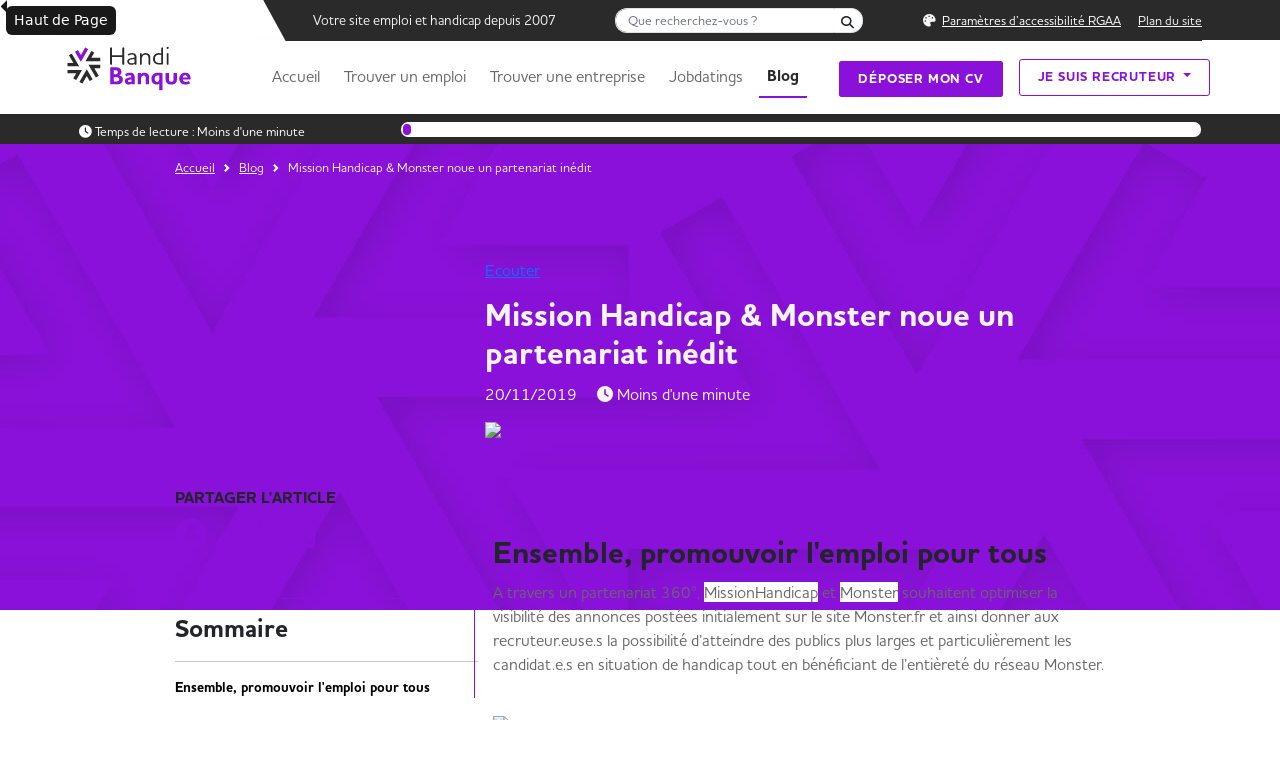

--- FILE ---
content_type: text/html; charset=UTF-8
request_url: https://www.handibanque.fr/blog/102/MissionHandicap-com-et-Monster-noue-un-partenariat-inedit-pour-ouvrir-l-emploi-a-tous
body_size: 21808
content:
<!DOCTYPE html>
<html lang="fr" class="">
	<script>
		window.dataLayer = window.dataLayer || [];
	</script>
	<head>
		<script type="text/javascript">
			window.gdprAppliesGlobally = true;
(function () {
function a(e) {
if (!window.frames[e]) {
if (document.body && document.body.firstChild) {
var t = document.body;
var n = document.createElement("iframe");
n.style.display = "none";
n.name = e;
n.title = e;
t.insertBefore(n, t.firstChild)
} else {
setTimeout(function () {
a(e)
}, 5)
}
}
}
function e(n, r, o, c, s) {
function e(e, t, n, a) {
if (typeof n !== "function") {
return
}
if (!window[r]) {
window[r] = []
}
var i = false;
if (s) {
i = s(e, t, n)
}
if (! i) {
window[r].push({command: e, parameter: t, callback: n, version: a})
}
}
e.stub = true;
function t(a) {
if (!window[n] || window[n].stub !== true) {
return
}
if (! a.data) {
return
}
var i = typeof a.data === "string";
var e;
try {
e = i ? JSON.parse(a.data) : a.data
} catch (t) {
return
}
if (e[o]) {
var r = e[o];
window[n](r.command, r.parameter, function (e, t) {
var n = {};
n[c] = {
returnValue: e,
success: t,
callId: r.callId
};
a.source.postMessage(i ? JSON.stringify(n) : n, "*")
}, r.version)
}
}
if (typeof window[n] !== "function") {
window[n] = e;
if (window.addEventListener) {
window.addEventListener("message", t, false)
} else {
window.attachEvent("onmessage", t)
}
}
}
e("__tcfapi", "__tcfapiBuffer", "__tcfapiCall", "__tcfapiReturn");
a("__tcfapiLocator");
(function (e) {
var t = document.createElement("script");
t.id = "spcloader";
t.type = "text/javascript";
t.async = true;
t.src = "https://sdk.privacy-center.org/" + e + "/loader.js?target=" + document.location.hostname;
t.charset = "utf-8";
var n = document.getElementsByTagName("script")[0];
n.parentNode.insertBefore(t, n)
})("a5c68e58-d520-4b8b-9ebc-15ea4b12f02b")
})();
		</script>
		<style>
			.block {
				background-image: url('/img/bg-mdh-hb.png');
			}
			.section-tic {
				background-image: url("/img/svg/tic_hb.svg");
			}
			.section-tic-light {
				background-image: url('/img/svg/tic_light_hb.svg');
			}
			.section-hexa {
				background-image: url('/img/svg/poly_hb.svg');
			}
			.bg-generic {
				background: url('/img/hero/hero-generic-hb.jpg') 50% 0;
			}
			@media(max-width: 991px) {
				.section-hexa {
					background-image: url('/img/svg/poly_hb_mobile.svg');
				}
			}
		</style>

				<!-- Google Tag Manager -->
		<script>
			(function (w, d, s, l, i) {
w[l] = w[l] || [];
w[l].push({'gtm.start': new Date().getTime(), event: 'gtm.js'});
var f = d.getElementsByTagName(s)[0],
j = d.createElement(s),
dl = l != 'dataLayer' ? '&l=' + l : '';
j.async = true;
j.src = 'https://www.googletagmanager.com/gtm.js?id=' + i + dl;
f.parentNode.insertBefore(j, f);
})(window, document, 'script', 'dataLayer', "GTM-PBQF9HJW");
		</script>
		<!-- End Google Tag Manager -->

<!-- GTM MH REMONTEE STATS GA UNIFIED-->
<script>
(function(w,d,s,l,i){w[l]=w[l]||[];w[l].push({'gtm.start':
new Date().getTime(),event:'gtm.js'});var f=d.getElementsByTagName(s)[0],
j=d.createElement(s),dl=l!='dataLayerMH'?'&l='+l:'';j.async=true;j.src=
'https://www.googletagmanager.com/gtm.js?id='+i+dl;f.parentNode.insertBefore(j,f);
})(window,document,'script','dataLayerMH','GTM-P5RC9B9');
</script>

		
		
		<meta charset="UTF-8">
		<title>Mission Handicap &amp; Monster noue un partenariat inédit  | Handibanque</title>
	<script type="application/ld+json">
    {
      "@context": "https://schema.org",
      "@type": "Organization",
      "url": "https://www.handibanque.fr",
      "logo": "https://www.handibanque.fr/blog/102/img/logos/logo-handibanque.png"
    }
    </script>
		<meta name="description" content="Mission Handicap, le site de référence pour l&#039;insertion des travailleurs handicapés, s&#039;associe à Monster dans un partenariat inédit.">
		<meta name="viewport" content="width=device-width, initial-scale=1">
		
		
		<link rel="canonical" href="https://www.handibanque.fr/blog/102/MissionHandicap-com-et-Monster-noue-un-partenariat-inedit-pour-ouvrir-l-emploi-a-tous"/>

		<link rel="icon" type="image/x-icon" href="/favicon_hb.ico"/>
		<link rel="icon" type="image/png" sizes="16x16" href="/favicon_hb_16x16.png">
		<link rel="icon" type="image/png" sizes="32x32" href="/favicon_hb_32x32.png">
		<link rel="apple-touch-icon" sizes="180x180" href="/apple-touch-icon_hb.png">
		<link rel="icon" type="image/png" sizes="192x192" href="/android-chrome_hb_192x192.png">
		<link rel="icon" type="image/png" sizes="512x512" href="/android-chrome_hb_512x512.png">

				<meta name="title" property="og:title" content="Mission Handicap &amp; Monster noue un partenariat inédit ">
		<meta name="image" property="og:image" content="https://jobboard-admin.jobinlive.com/img/article/102/Monster_Mission_Handicap_368x276.png">

		<meta name="twitter:card" content="summary_large_image">
		<meta name="twitter:title" content="Mission Handicap &amp; Monster noue un partenariat inédit ">
		<meta name="twitter:image" content="https://jobboard-admin.jobinlive.com/img/article/102/Monster_Mission_Handicap_368x276.png">
		
		<link href="https://cdn.jsdelivr.net/npm/bootstrap@5.2.1/dist/css/bootstrap.min.css" rel="stylesheet" integrity="sha384-iYQeCzEYFbKjA/T2uDLTpkwGzCiq6soy8tYaI1GyVh/UjpbCx/TYkiZhlZB6+fzT" crossorigin="anonymous">
		<script src="https://kit.fontawesome.com/d48bf2d112.js" crossorigin="anonymous"></script>

		<link rel="stylesheet" href="/css/style.css">
		<link rel="stylesheet" type="text/css" href="https://cdn.jsdelivr.net/npm/slick-carousel@1.8.1/slick/slick.min.css" integrity="sha384-apVKizfnc47FlKPc85Q33R8Aj6XxG8IlV93+fIXzy16HGE9CgKYL4Bd1nVP36zuR" crossorigin="anonymous" referrerpolicy="no-referrer"/>

		<link rel="stylesheet" href="/css/slick.css">
		<link rel="stylesheet" href="/css/slick-theme.css">
		<link
		rel="stylesheet" href="https://cdnjs.cloudflare.com/ajax/libs/tom-select/2.2.2/css/tom-select.bootstrap5.min.css" integrity="sha512-mNN7o87hQqtNCCGWxFVdlVdaKF6d4S1wVMi3+ftJYnW572YIo0KPjK1Cns5SPlyCtKGp1Nu+z26MJUNXmpbjKA==" crossorigin="anonymous" referrerpolicy="no-referrer"/>
					<script src="https://cdn-eu.readspeaker.com/script/13509/webReader/webReader.js?pids=wr" type="text/javascript" id="rs_req_Init"></script>
	<script type="application/ld+json">
		{
			"@context": "https://www.handibanque.fr",
			"@type": "BreadcrumbList",
			"itemListElement": [{
				"@type": "ListItem",
				"position": 1,
				"name": "Accueil",
				"item": "https://www.handibanque.fr"
			},{
				"@type": "ListItem",
				"position": 2,
				"name": "Blog",
				"item": "https://www.handibanque.fr/blog"
			},{
				"@type": "ListItem",
				"position": 3,
				"name": "Mission Handicap &amp; Monster noue un partenariat inédit ",
				"item": "https://www.handibanque.fr/blog/102/MissionHandicap-com-et-Monster-noue-un-partenariat-inedit-pour-ouvrir-l-emploi-a-tous"
			}]
		}
	</script>
	<script type="application/ld+json">
		{
		"@context": "https://schema.org",
		"@type": "NewsArticle",
		"headline": "Mission Handicap &amp; Monster noue un partenariat inédit  | Handibanque",
		"image": [
			"https://jobboard-admin.jobinlive.com/img/article/102/Monster_Mission_Handicap.png"
		]
		}
    </script>

	<style>
		h2,
		h3,
		h4,
		h5,
		h6 {
			margin-top: 50px;
		}

		th {
			text-align: center;
		}

		.img_row {
			margin-top: 40px;
			margin-bottom: 30px;
		}

		.article_H3, .article_H4, .article_H5, .article_H6 {
			margin-left: 20px;
		}

		.article_H3::before, .article_H4::before, .article_H5::before, .article_H6::before {
			content: "•";
			color: #000000;
			margin-right: 15px;
		}

		#hero-blog-article {
			background: url("/img/hero/hero-generic-hb.jpg");
		}

		.card-body {
			padding-right: 0;
		}

		.card-title,
		.card-text {
			padding-right: 1rem;
		}

		.fa-brands {
			font-size: 2rem;
			cursor: pointer;
			color: var(--main-color);
		}

		#article a:not(.btn-main) {
			text-decoration: none;
			color: var(--grey-color);
			background: linear-gradient(#FFFFFF, #FFFFFF 50%, var(--main-color-light) 50%, var(--main-color-light));
			background-size: 100% 200%;
			transition: background 0.15s;
			border-bottom: 1px solid var(--main-color);

		}
		#article a:hover {
			background-position: 100% 100%;
			border-bottom: 1px solid var(--main-color-light);
		}
		#article p {
			color: var(--grey-color);
		}
		#article li {
			color: var(--grey-color);
		}

		.full-width {
			width: 100%;
			margin-bottom: 1rem;
		}

		.image-pair {
			display: flex;
			justify-content: space-between;
			gap: 1rem;
			margin-bottom: 1rem;
		}

		.image-pair img {
			width: calc(50% - 0.5rem);
		}
	</style>

		<script src="https://cdnjs.cloudflare.com/ajax/libs/jquery/3.7.1/jquery.min.js" integrity="sha384-1H217gwSVyLSIfaLxHbE7dRb3v4mYCKbpQvzx0cegeju1MVsGrX5xXxAvs/HgeFs" crossorigin="anonymous" referrerpolicy="no-referrer"></script>
		<link rel="preconnect" href="https://fonts.googleapis.com">
		<link rel="preconnect" href="https://fonts.gstatic.com" crossorigin>
		<link href="https://fonts.googleapis.com/css2?family=Albert+Sans:wght@400;600;700;800;900&display=swap" rel="stylesheet">
		<link
		href="https://use.typekit.net/vuk1mlx.css" rel="stylesheet">
		<!-- HoushkaPro -->
		<link rel="stylesheet" href="/css/accessconfig.min.css" type="text/css" media="screen"/>
		<script src="/js/accessconfig.js" type="text/javascript"></script>

			</head>

	<body
		class="d-flex flex-column h-100 tk-houschka-pro fw-500">
		<!-- Google Tag Manager (noscript) -->
		<noscript>
			<iframe src='https://www.googletagmanager.com/ns.html?id=GTM-PBQF9HJW' height="0" width="0" style="display:none;visibility:hidden"></iframe>
		</noscript>
		<!-- End Google Tag Manager (noscript) -->
		<header role="banner">
			<div class="container-fluid text-center">
				<div class="container navbar-collapse">
					<style>
	.back-to-top {
		cursor: pointer;
		position: fixed;
		bottom: 40px;
		right: 20px;
		display: none;
		padding: 10px 10px 5px;
		border-radius: 50%;
	}
	.btn-scrollTop {
		color: #FFF;
		background-color: var(--black-color) !important;
	}
	.btn-scrollTop:hover {
		color: #111 !important;
		background-color: #FFF;
	}
	@media(max-width: 480px) {

		.back-to-top {
			bottom: 80px !important;
		}


	}
</style>
<script>
	$(document).ready(function () {
$(window).scroll(function () {
if ($(this).scrollTop() > 50) {
$('#back-to-top').fadeIn();
} else {
$('#back-to-top').fadeOut();
}
});
// scroll body to 0px on click
$('#back-to-top').click(function () {
$('#back-to-top').tooltip('hide');
$('body,html').animate({
scrollTop: 0
}, 800);
return false;
});

$('#back-to-top').tooltip('show');
});
</script>

<div class="px-10">
	<a id="back-to-top" style="z-index:99999999999999!important;" href="#accueil" class="btn btn-scrollTop btn-sm back-to-top to_top_blog" title="Haut de Page" data-toggle="tooltip" data-placement="left">
		<span class="fa fa-chevron-up fs-4"></span>
	</a>
</div>

					<div class="d-block d-sm-none">
						<script>
	$(document).ready(function () {
		$('#toggle').click(function () {
			$(this).toggleClass('active');
			$('#overlay').toggleClass('open');
			
			if ($("#toggle").hasClass("active")) {
				$("#toggle").attr('aria-expanded', 'true');
				$("#myButton").html("FERMER");
			} else {
				$("#toggle").attr('aria-expanded', 'false');
				$("#myButton").html("MENU");
			}
		});

		$('#menu-link li').click(function () {
			$(this).toggleClass('active');
			$('#overlay').toggleClass('open');
		});
	});
</script>
<div class="container-fluid bg-white d-block d-sm-none">
	<nav class="navbar navbar-expand-lg bg-white fixed-top">
		<div class="container-fluid">
			<div class="container">
				<div class="row justify-content-between bg-white">
					<div class="col-6 d-flex align-items-center">
						<a class="navbar-brand" href="/">
							<img src="/img/logos/logo-handibanque.svg" class="img-fluid" alt="Handi Banque - Retour à l'accueil" />
						</a>
					</div>
					<div class="col-4 d-flex align-items-center justify-content-end">
						<button type="button" class="button_container border-0 bg-transparent" id="toggle" aria-expanded="false" aria-controls="overlay">
							<span class="top"></span>
							<span class="middle"></span>
							<span class="bottom"></span>
							<span class="bottom_bottom fw-bold" id="myButton">MENU</span>
						</button>
					</div>
				</div>
			</div>
		</div>
	</nav>
</div>

<div class="overlay" id="overlay">
	<nav class="overlay-menu">
		<div class="col-12">
			<div class="ps-3 mt-3 w-75 form-nav">
				
<form name="global_search" method="get" action="/test" role="search" id="global-search-mobile">
<div class="input-group">
<label class="visually-hidden form-label" for="global_search_keyword">Que recherchez-vous ?</label>
<input type="text" id="global_search_keyword" name="global_search[keyword]" placeholder="Que recherchez-vous ?" class="border-end-0 border rounded-5 rounded-end fs-8 form-control" id="global-search" />
<button class="btn bg-white border-start-0 border rounded-5 rounded-start p-0 ml-n2" type="submit"><i aria-hidden="true" class="fa-solid fa-magnifying-glass fs-8 px-2"></i><span class="visually-hidden">Rechercher</span></button>
</div>
</form>

			</div>
		</div>
		<ul class="navbar-nav ml-auto nav nav-pills w-100" id="menu-link">
			<li class="">
				<a class="" aria-current="page" href="/">Accueil</a>
			</li>
			<li class="">
				<a class="" href="/emploi">Trouver un emploi</a>
			</li>
			<li class="">
				<a class="" href="/entreprises/">Trouver une entreprise</a>
			</li>
			<li class="">
				<a class="" href="/jobdating"><span lang="en">Jobdatings</span></a>
			</li>
			<li class="">
				<a class="border-bottom " href="/blog/">Blog</a>
			</li>
			
			<li id="mobile_accessibility" class="w-75 text-center">
							</li>
						
			<li class="mt-4 ms-4">
				<a class="btn-main text-uppercase fs-8 fw-bold text-white w-75 text-center" 
				aria-current="page" href="/deposer-son-cv">Déposer mon CV</a>
			</li>
			<li class="mt-2 ms-4">
				<a class="btn-outline-main text-uppercase fs-8 fw-bold w-75 text-center text-main" 
				href="https://recruteur.jobinlive.com/contact" target="_blank" data-trk-click-recruteur="je-suis-recruteur">Je suis recruteur</a>
			</li>
		</ul>
	</nav>
</div>

					</div>
					<div class="d-none d-sm-block bg-white">
						<nav class="navbar navbar-expand-lg bg-white fixed-top mt-0 pt-0 pb-0" role="navigation" id="site-navigation">
							<div class="container-fluid px-0" id="top-header">
								<div class="container px-0">
									<div class="row pe-2">
										<div class="col-10 offset-lg-2 d-flex align-items-center" id="top-nav">
											<img style="height: 41px;" id="triangle_svg" src="/img/svg/triangle.svg">
											<div
												class="d-flex flex-directin-row justify-content-between align-items-center w-100 bg-dark text-light fs-8">
																								<div id="top-nav-text" class="p-2 flex-fill text-start fs-7">Votre site emploi et handicap depuis 2007</div>
												<div class="p-2 flex-fill">
													
<form name="global_search" method="get" action="/test" role="search" id="global-search-desktop">
<div class="input-group">
<label class="visually-hidden form-label" for="global_search_keyword">Que recherchez-vous ?</label>
<input type="text" id="global_search_keyword" name="global_search[keyword]" placeholder="Que recherchez-vous ?" class="border-end-0 border rounded-5 rounded-end fs-8 form-control" id="global-search" />
<button class="btn bg-white border-start-0 border rounded-5 rounded-start p-0 ml-n2" type="submit"><i aria-hidden="true" class="fa-solid fa-magnifying-glass fs-8 px-2"></i><span class="visually-hidden">Rechercher</span></button>
</div>
</form>

												</div>
												<div class="p-2 flex-fill pe-0">
													<ul class="list-inline mb-0 text-end">
														<li class="list-inline-item" id="desktop_accessibility"></li>
														<li class="list-inline-item">
															<a class="text-light offset-underline-5" href="/plan-de-site">Plan du site</a>
														</li>
													</ul>
												</div>
											</div>
																					</div>
									</div>
								</div>
							</div>
							<div class="container-fluid shadow-sm px-0" id="navi">
								<div class="container px-0">
									<div class="row my-3">
										<div class="col-2">
											<a class="navbar-brand" href="/">
												<img src="/img/logos/logo-handibanque.svg" id="logo" class="w200" alt="Handi Banque - Retour à l'accueil"/>
											</a>
											<button class="navbar-toggler" type="button" data-bs-toggle="collapse" data-bs-target="#navbarSupportedContent" aria-controls="navbarSupportedContent" aria-expanded="false" aria-label="Toggle navigation">
												<span class="navbar-toggler-icon"></span>
											</button>
										</div>
										<div class="col-10 d-flex align-items-center text-light fs-6">
											<div class="collapse navbar-collapse" id="navbarSupportedContent">
												<ul class="navbar-nav me-auto mb-2 mb-lg-0 fw-bold fs-6">
													<li class="nav-item me-2">
														<a class="nav-link " aria-current="page" href="/">Accueil</a>
													</li>
													<li class="nav-item me-2">
														<a class="nav-link " href="/emploi">Trouver un emploi</a>
													</li>
													<li class="nav-item me-2">
														<a class="nav-link " href="/entreprises/">Trouver une entreprise</a>
													</li>
													<li class="nav-item me-2">
														<a class="nav-link " href="/jobdating">
															<span lang="en">Jobdatings</span>
														</a>
													</li>
													<li class="nav-item">
														<a class="nav-link active" href="/blog/">Blog</a>
													</li>
												</ul>

												<div class="d-flex align-items-center">
													<div class="flex-fill me-3">
														<a class="btn-main text-uppercase fs-8 fw-bold h40" aria-current="page" href="/deposer-son-cv">Déposer mon CV</a>
													</div>
													<div class="flex-fill">
														<div class="dropdown">
															<button class="btn-outline-main text-uppercase fs-8 fw-bold dropdown-toggle" type="button" data-bs-toggle="dropdown" aria-expanded="false">
																Je suis recruteur
															</button>
															<ul class="dropdown-menu">
																<li>
																	<a class="dropdown-item fs-6" href="https://recruteur.jobinlive.com/contact" target="_blank" 
																		data-trk-click-recruteur="je-suis-recruteur">Diffuser ma première offre</a>
																</li>
																<li>
																	<a class="dropdown-item fs-6" href="https://recruteur.jobinlive.com" target="_blank" 
																		data-trk-click-recruteur="je-suis-recruteur">Espace de connexion client</a>
																</li>
															</ul>
														</div>
													</div>
												</div>
											</div>
										</div>
									</div>
								</div>
							</div>
						</nav>
					</div>
				</div>
			</div>
		</header>
		<main>
			<div class="flex-shrink-0" id="page-content"></div>
				<div id="progress_bar">
		<span class="me-5 fs-8 pt-1 d-none d-sm-block">
			<i aria-hidden="true" class="fa-solid fa-clock"></i>
			Temps de lecture :
			<span class="eta"></span>
		</span>
		<div class="ms-5" id="animated_placeholder_bar">
			<div class="animated_bar"></div>
		</div>
	</div>

	<div class="container-fluid px-4 pt-4 pb-5 hero_blog_article" id="hero-blog-article">
	<div class="container" id="bubble-campaign-id-" data-product-type="Article">
		<!--<div class="container" 
          >-->
			<div class="col-lg-10 offset-lg-1">
				<nav class="breadcrumb text-light mt-4 d-none d-sm-block" style="--bs-breadcrumb-divider: url(&#34;data:image/svg+xml,%3Csvg xmlns='http://www.w3.org/2000/svg' width='8' height='8'%3E%3Cpath d='M2.5 0L1 1.5 3.5 4 1 6.5 2.5 8l4-4-4-4z' fill='%23FFFFFF'/%3E%3C/svg%3E&#34;);" aria-label="breadcrumb">
					<ol class="breadcrumb fs-8">
						<li class="breadcrumb-item">
							<a href="/" class="text-light">Accueil</a>
						</li>
						<li class="breadcrumb-item">
							<a href="/blog/" class="text-light">Blog</a>
						</li>
						<li class="breadcrumb-item active text-light" aria-current="page">Mission Handicap &amp; Monster noue un partenariat inédit </li>
					</ol>
				</nav>
			</div>
		</div>
	</div>

	<div class="container-fluid" style="margin-top: -400px !important;">
		<div class="container">
			<div class="col-lg-10 offset-lg-1 text-light">
				<div class="col-lg-8 offset-lg-4 align-items-center py-5">
					<div id="readspeaker_button1" class="rs_skip rsbtn rs_preserve">
						<a rel="nofollow" class="rsbtn_play" accesskey="L" title="Ecoutez le texte avec ReadSpeaker webReader" href="https://app-eu.readspeaker.com/cgi-bin/rsent?customerid=13509&lang=fr_fr&readid=article&url=https://www.handibanque.fr/blog/102/MissionHandicap-com-et-Monster-noue-un-partenariat-inedit-pour-ouvrir-l-emploi-a-tous">
							<span class="rsbtn_left rsimg rspart">
								<span class="rsbtn_text">
									<span>Ecouter</span>
								</span>
							</span>
							<span class="rsbtn_right rsimg rsplay rspart"></span>
						</a>
					</div>
					<h1 class="fs-2 mt-3 fw-bold">Mission Handicap &amp; Monster noue un partenariat inédit </h1>
					<div class="mb-3">
						<span>20/11/2019</span>
						<span class="ms-3">
							<i aria-hidden="true" class="fa-solid fa-clock"></i>
							<span class="eta"></span>
						</span>
					</div>
					<img id="article_main_picture" src="https://jobboard-admin.jobinlive.com/img/article/102/Monster_Mission_Handicap.png" loading="lazy" class="article_main_picture d-none d-sm-block img-fluid"/>
				</div>
				<div class="d-block d-sm-none article_main_picture">
					<img id="article_main_picture" src="https://jobboard-admin.jobinlive.com/img/article/102/Monster_Mission_Handicap.png" loading="lazy" class="d-block d-sm-none img-fluid"/>
				</div>
			</div>
		</div>
	</div>

	<div id="summary_article_content" class="container-fluid">
		<div class="container d-block d-sm-none fixed-bottom bg-white py-3 d-flex justify-content-center">
			<div class="row  text-center">
				<div class"d-flex  justify-content-center">
					<span>Partager l'article</span>
				</div>
				<div class="d-flex flex-direction-row justify-content-center mt-2">
					<i aria-hidden="true" class="fa-brands fa-facebook share_facebook" data-url="https://www.handibanque.fr/blog/102/MissionHandicap-com-et-Monster-noue-un-partenariat-inedit-pour-ouvrir-l-emploi-a-tous"></i>
					<i aria-hidden="true" class="fa-brands fa-twitter share_twitter mx-4" data-url="https://www.handibanque.fr/blog/102/MissionHandicap-com-et-Monster-noue-un-partenariat-inedit-pour-ouvrir-l-emploi-a-tous"></i>
					<i aria-hidden="true" class="fa-brands fa-linkedin share_linkedin" data-url="https://www.handibanque.fr/blog/102/MissionHandicap-com-et-Monster-noue-un-partenariat-inedit-pour-ouvrir-l-emploi-a-tous"></i>
				</div>
			</div>
		</div>
		<div class="container">
			<div class="col-lg-10 offset-lg-1">
				<article>
					<div class="row d-flex">
						
<div class="col-lg-3 sticky d-none d-sm-block" id="sidebar_article">
    <div style="width: 300px;">
        <label href="#" class="mb-2 text-uppercase d-block w-100 fw-bold">Partager l'article</label>
        <div class="d-flex flex-direction-row mb-5">
            <i aria-hidden="true" class="fa-brands fa-facebook share_facebook"
               data-url="https://www.handibanque.fr/blog/102/MissionHandicap-com-et-Monster-noue-un-partenariat-inedit-pour-ouvrir-l-emploi-a-tous"></i>
            <i aria-hidden="true" class="fa-brands fa-twitter share_twitter mx-4"
               data-url="https://www.handibanque.fr/blog/102/MissionHandicap-com-et-Monster-noue-un-partenariat-inedit-pour-ouvrir-l-emploi-a-tous"></i>
            <i aria-hidden="true" class="fa-brands fa-linkedin share_linkedin"
               data-url="https://www.handibanque.fr/blog/102/MissionHandicap-com-et-Monster-noue-un-partenariat-inedit-pour-ouvrir-l-emploi-a-tous"></i>
        </div>
        <div id="summary" class="mb-5 pe-2 fs-7">
            <h3 class="fw-bold mt-3">Sommaire</h3>
            <hr class"text-main" style="width: 104%;">
        </div>
    </div>
    <div class="mb-5">
        
    </div>
</div>
<div class="col-lg-8 offset-lg-1 overflow-hidden" id="article-body">
    <div id="article">
        <h2 id="0">Ensemble, promouvoir l'emploi pour tous </h2>

<p>A travers un partenariat 360°, <a href="https://missionhandicap.fr/">MissionHandicap</a> et <a href="https://www.monster.fr/">Monster</a> souhaitent optimiser la visibilité des annonces postées initialement sur le site Monster.fr et ainsi donner aux recruteur.euse.s la possibilité d’atteindre des publics plus larges et particulièrement les candidat.e.s en situation de handicap tout en bénéficiant de l’entièreté du réseau Monster.</p>

<div><br>
<img src="http://jobboard-admin.jobinlive.com/files/images/VISUEL_accroche%20Monster.png" class=" img-fluid full-width"></div>
 

<blockquote>
<p><em>« Nous sommes très heureux de concrétiser ce partenariat avec JobinLive, un partenaire de choix. C’est une façon innovante de poursuivre notre mission, aider les candidat.e.s à faire les meilleurs choix de carrière, et permettre aux recruteur.euse.s de trouver les meilleurs talents. C’est aussi une étape de plus dans notre engagement pour un marché de l’emploi plus égalitaire et plus inclusif. »</em><br>
<strong>Cédric Gérard, Directeur Marketing de Monster Europe du sud.</strong></p>
</blockquote>
 

<blockquote>
<p><em>« Au-delà d’aider les entreprises à remplir leurs obligations légales, ce partenariat inédit entre Monster et JobinLive apporte une réponse concrète aux clients désireux de diversifier leurs recherches de talents. Pour les candidats que nous accompagnons, la puissance de Monster leur permettra d’accéder à encore plus d’opportunité de carrières. Nous sommes ravis de construire la véritable première offre ambitieuse de sourcing inclusif ! »</em><br>
<strong>Franck Duthil Président de JobinLive.</strong></p>
</blockquote>

    </div>
                <div class="mb-8 mt-8 ml-n10 pln prn d-none d-sm-block">
            
        </div>
        <div class="mb-5">
        <div class="row">
                            <a href="/blog/103/SEEPH-2019-BNP-Paribas-s-engage-pour-l-emploi-des-personnes-en-situation-de-handicap"
                   class="previous_next_articles_links col-lg-6 col-6 text-grey mt-3">
                    <div class="d-flex bg-light" id="previous_article">
                        <div class="p-2 w50 align-self-top text-end">
                            <i aria-hidden="true" class="fa-solid fa-chevron-left text-main"></i>
                        </div>
                        <div class="p-2 flex-fill text-start">
                            <span class="fw-bold text-main d-block">Article précédent</span>
                            <p class="fs-8 lh-sm mb-0">BNP Paribas s’engage pour la SEEPH 2019</p>
                        </div>
                    </div>
                </a>
                                        <a href="/blog/56/La-Mission-Handicap-chez-BNP-Paribas"
                   class="previous_next_articles_links col-lg-6 col-6 text-grey mt-3">
                    <div class="d-flex bg-light" id="next_article">
                        <div class="p-2 flex-fill text-end">
                            <span class="fw-bold text-main d-block">Article suivant</span>
                            <p class="fs-8 lh-sm mb-0">La Mission Handicap chez BNP Paribas</p>
                        </div>
                        <div class="p-2 w50 align-self-top">
                            <i aria-hidden="true" class="fa-solid fa-chevron-right text-main"></i>
                        </div>
                    </div>
                </a>
                    </div>
    </div>
</div>

					</div>
				</article>
			</div>
		</div>
	</div>

			<div class="container mb-3">
			<div class="container overflow-hidden">
				<div class="row align-items-center g-5 py-5">
					<div class="col-10 offset-lg-1">
						<h2 class="fw-900 py-5 section-hexa section-hexa_margin section-hexa2">D'autres articles qui pourraient vous intéresser
							<div class="slick-container float-end">
								<div class="custom-controls">
									<a class="btn btn-grey btn-sm rounded-1 carousel-nav carousel-prev">
										<i aria-hidden="true" class="fa-solid fa-arrow-left"></i>
									</a>
									<a class="btn btn-dark btn-sm rounded-1 carousel-nav carousel-next">
										<i aria-hidden="true" class="fa-solid fa-arrow-right"></i>
									</a>
								</div>
							</div>
						</h2>
						<div class="row slick-slider mt-5 overflow-hidden">
																																								<div class="col-3">
									<div class="card interesting_article_card">
										<div class="position-relative">
											<img src="https://jobboard-admin.jobinlive.com/img/article/2/BNP-conseiller-bancaire-portrait.png" class="card-img-top interesting_img_card" alt="" loading="lazy"/>
											<div class="interesting_article_card_categories position-absolute">
																									<span class="text-uppercase article_card_categories_item">Trouver un emploi</span>
																							</div>
										</div>
										<div class="card-body h250">
											<h5 class="card-title mt-0 fw-bold">BNP Paribas recrute des Conseillers Bancaires Proximité...</h5>
											<p class="card-text text-grey fs-6">Découvrez le métier de conseiller bancaire chez la BNP !
</p>
											<div class="text-end">
												<a href="/blog/2/BNP-Paribas-entreprise-handi-accueillante-recrute-des-conseillers-bancaires" class="btn-main fs-8 fw-bold rounded-pill btn-no-right-radius">
													Lire la suite
													<i aria-hidden="true" class="fa-solid fa-arrow-right"></i>
												</a>
											</div>
										</div>
									</div>
								</div>
																																								<div class="col-3">
									<div class="card interesting_article_card">
										<div class="position-relative">
											<img src="https://jobboard-admin.jobinlive.com/img/article/76/Plan de travail – 1.png" class="card-img-top interesting_img_card" alt="" loading="lazy"/>
											<div class="interesting_article_card_categories position-absolute">
																									<span class="text-uppercase article_card_categories_item">Trouver un emploi</span>
																							</div>
										</div>
										<div class="card-body h250">
											<h5 class="card-title mt-0 fw-bold">BNP Paribas recherche ses Conseillers Bancaires en CDI...</h5>
											<p class="card-text text-grey fs-6">BNP Paribas, entreprise handi-accueillante, recrute ses futurs Conseillers Bancaires.
</p>
											<div class="text-end">
												<a href="/blog/76/Emploi-Handicap-BNP-Paribas-entreprise-handi-accueillante-recherche-ses-Conseillers-Bancaires-en-CDI" class="btn-main fs-8 fw-bold rounded-pill btn-no-right-radius">
													Lire la suite
													<i aria-hidden="true" class="fa-solid fa-arrow-right"></i>
												</a>
											</div>
										</div>
									</div>
								</div>
																																								<div class="col-3">
									<div class="card interesting_article_card">
										<div class="position-relative">
											<img src="https://jobboard-admin.jobinlive.com/img/article/74/Plan de travail – 1.png" class="card-img-top interesting_img_card" alt="" loading="lazy"/>
											<div class="interesting_article_card_categories position-absolute">
																									<span class="text-uppercase article_card_categories_item">Trouver un emploi</span>
																							</div>
										</div>
										<div class="card-body h250">
											<h5 class="card-title mt-0 fw-bold">BNP Paribas recrute en alternance pour la rentrée 2022 </h5>
											<p class="card-text text-grey fs-6">Étudiant et en recherche d’une alternance ? le Groupe BNP Paribas recrute en alternance pour la rentrée 2022 !
</p>
											<div class="text-end">
												<a href="/blog/74/BNP-Paribas-lance-sa-campagne-de-recrutement-en-alternance-pour-la-rentree-2022" class="btn-main fs-8 fw-bold rounded-pill btn-no-right-radius">
													Lire la suite
													<i aria-hidden="true" class="fa-solid fa-arrow-right"></i>
												</a>
											</div>
										</div>
									</div>
								</div>
																																								<div class="col-3">
									<div class="card interesting_article_card">
										<div class="position-relative">
											<img src="https://jobboard-admin.jobinlive.com/img/article/92/mission-handicap-bnp-paribas-actions.png" class="card-img-top interesting_img_card" alt="" loading="lazy"/>
											<div class="interesting_article_card_categories position-absolute">
																									<span class="text-uppercase article_card_categories_item">Trouver un emploi</span>
																							</div>
										</div>
										<div class="card-body h250">
											<h5 class="card-title mt-0 fw-bold">La Mission Handicap de BNP Paribas </h5>
											<p class="card-text text-grey fs-6">Depuis 11 ans, le groupe valorise l’inclusion professionnelle des travailleurs en situation de handicap à travers de nombreuses actions. 
</p>
											<div class="text-end">
												<a href="/blog/92/La-Mission-Handicap-de-BNP-Paribas-poursuivre-et-renforcer-les-actions-engagees-en-faveur-du-handicap" class="btn-main fs-8 fw-bold rounded-pill btn-no-right-radius">
													Lire la suite
													<i aria-hidden="true" class="fa-solid fa-arrow-right"></i>
												</a>
											</div>
										</div>
									</div>
								</div>
																																								<div class="col-3">
									<div class="card interesting_article_card">
										<div class="position-relative">
											<img src="https://jobboard-admin.jobinlive.com/img/article/134/optimiser-cv-mots-clés.png" class="card-img-top interesting_img_card" alt="" loading="lazy"/>
											<div class="interesting_article_card_categories position-absolute">
																									<span class="text-uppercase article_card_categories_item">Trouver un emploi</span>
																							</div>
										</div>
										<div class="card-body h250">
											<h5 class="card-title mt-0 fw-bold">Les bons mots-clés pour attirer l’œil du recruteur </h5>
											<p class="card-text text-grey fs-6">8 secondes. C’est le temps moyen dont dispose votre CV pour attirer l’œil de votre recruteur.
</p>
											<div class="text-end">
												<a href="/blog/134/Utilisez%20les%20bons%20mots-cl%C3%A9s%20pour%20attirer%20l%E2%80%99%C5%93il%20du%20recruteur" class="btn-main fs-8 fw-bold rounded-pill btn-no-right-radius">
													Lire la suite
													<i aria-hidden="true" class="fa-solid fa-arrow-right"></i>
												</a>
											</div>
										</div>
									</div>
								</div>
																																								<div class="col-3">
									<div class="card interesting_article_card">
										<div class="position-relative">
											<img src="https://jobboard-admin.jobinlive.com/img/article/90/certifications-cv-booster.png" class="card-img-top interesting_img_card" alt="" loading="lazy"/>
											<div class="interesting_article_card_categories position-absolute">
																									<span class="text-uppercase article_card_categories_item">Trouver un emploi</span>
																							</div>
										</div>
										<div class="card-body h250">
											<h5 class="card-title mt-0 fw-bold">Des certifications pour booster votre CV </h5>
											<p class="card-text text-grey fs-6">Vous maitrisez l’anglais et le digital ? Vous êtes irréprochable sur l’orthographe ? Autant de compétences à valoriser. 
</p>
											<div class="text-end">
												<a href="/blog/90/des-certifications-pour-booster-votre-CV" class="btn-main fs-8 fw-bold rounded-pill btn-no-right-radius">
													Lire la suite
													<i aria-hidden="true" class="fa-solid fa-arrow-right"></i>
												</a>
											</div>
										</div>
									</div>
								</div>
																																								<div class="col-3">
									<div class="card interesting_article_card">
										<div class="position-relative">
											<img src="https://jobboard-admin.jobinlive.com/img/article/130/valoriser-vos-compétences-.png" class="card-img-top interesting_img_card" alt="" loading="lazy"/>
											<div class="interesting_article_card_categories position-absolute">
																									<span class="text-uppercase article_card_categories_item">Trouver un emploi</span>
																							</div>
										</div>
										<div class="card-body h250">
											<h5 class="card-title mt-0 fw-bold">Comment valoriser toutes ses compétences ?</h5>
											<p class="card-text text-grey fs-6">Découvrez les meilleures astuces pour mettre en avant votre savoir, savoir-faire et savoir-être.</p>
											<div class="text-end">
												<a href="/blog/130/Valoriser-vos-competences-savoir-savoir-etre-et-savoir-faire" class="btn-main fs-8 fw-bold rounded-pill btn-no-right-radius">
													Lire la suite
													<i aria-hidden="true" class="fa-solid fa-arrow-right"></i>
												</a>
											</div>
										</div>
									</div>
								</div>
																																								<div class="col-3">
									<div class="card interesting_article_card">
										<div class="position-relative">
											<img src="https://jobboard-admin.jobinlive.com/img/article/128/tips-pour-cv-2023-.png" class="card-img-top interesting_img_card" alt="" loading="lazy"/>
											<div class="interesting_article_card_categories position-absolute">
																									<span class="text-uppercase article_card_categories_item">Trouver un emploi</span>
																							</div>
										</div>
										<div class="card-body h250">
											<h5 class="card-title mt-0 fw-bold">Les tips pour réussir la mise en page de ton CV </h5>
											<p class="card-text text-grey fs-6">Voici quelques outils et conseils de mise en page pour faire un bon CV.
</p>
											<div class="text-end">
												<a href="/blog/128/Les-tips-pour-reussir-la-mise-en-page-de-ton-CV" class="btn-main fs-8 fw-bold rounded-pill btn-no-right-radius">
													Lire la suite
													<i aria-hidden="true" class="fa-solid fa-arrow-right"></i>
												</a>
											</div>
										</div>
									</div>
								</div>
																																								<div class="col-3">
									<div class="card interesting_article_card">
										<div class="position-relative">
											<img src="https://jobboard-admin.jobinlive.com/img/article/250/hb portrait.png" class="card-img-top interesting_img_card" alt="" loading="lazy"/>
											<div class="interesting_article_card_categories position-absolute">
																									<span class="text-uppercase article_card_categories_item">Trouver un emploi</span>
																							</div>
										</div>
										<div class="card-body h250">
											<h5 class="card-title mt-0 fw-bold">Les avantages de travailler dans le secteur bancaire </h5>
											<p class="card-text text-grey fs-6">Découvrez dans cet article les avantages de travailler dans le secteur bancaire
</p>
											<div class="text-end">
												<a href="/blog/250/Les-avantages-de-travailler-dans-le-secteur-bancaire" class="btn-main fs-8 fw-bold rounded-pill btn-no-right-radius">
													Lire la suite
													<i aria-hidden="true" class="fa-solid fa-arrow-right"></i>
												</a>
											</div>
										</div>
									</div>
								</div>
																																								<div class="col-3">
									<div class="card interesting_article_card">
										<div class="position-relative">
											<img src="https://jobboard-admin.jobinlive.com/img/article/206/portrait HB.png" class="card-img-top interesting_img_card" alt="" loading="lazy"/>
											<div class="interesting_article_card_categories position-absolute">
																									<span class="text-uppercase article_card_categories_item">Trouver un emploi</span>
																							</div>
										</div>
										<div class="card-body h250">
											<h5 class="card-title mt-0 fw-bold">Les différentes carrières dans le secteur bancaire</h5>
											<p class="card-text text-grey fs-6">Découvrez dans cet article les différentes carrières possibles dans le secteur bancaire.</p>
											<div class="text-end">
												<a href="/blog/206/Les-differentes-carrieres-dans-le-secteur-bancaire" class="btn-main fs-8 fw-bold rounded-pill btn-no-right-radius">
													Lire la suite
													<i aria-hidden="true" class="fa-solid fa-arrow-right"></i>
												</a>
											</div>
										</div>
									</div>
								</div>
																																								<div class="col-3">
									<div class="card interesting_article_card">
										<div class="position-relative">
											<img src="https://jobboard-admin.jobinlive.com/img/article/231/image portrait.png" class="card-img-top interesting_img_card" alt="" loading="lazy"/>
											<div class="interesting_article_card_categories position-absolute">
																									<span class="text-uppercase article_card_categories_item">Trouver un emploi</span>
																							</div>
										</div>
										<div class="card-body h250">
											<h5 class="card-title mt-0 fw-bold">Les opportunités de carrière dans un monde numérique</h5>
											<p class="card-text text-grey fs-6">Découvrez toutes les opportunités possibles dans le secteur de la banque en ligne.</p>
											<div class="text-end">
												<a href="/blog/231/Les-opportunites-de-carriere-dans-un-monde-numerique" class="btn-main fs-8 fw-bold rounded-pill btn-no-right-radius">
													Lire la suite
													<i aria-hidden="true" class="fa-solid fa-arrow-right"></i>
												</a>
											</div>
										</div>
									</div>
								</div>
																																								<div class="col-3">
									<div class="card interesting_article_card">
										<div class="position-relative">
											<img src="https://jobboard-admin.jobinlive.com/img/article/129/personal-branding-.png" class="card-img-top interesting_img_card" alt="" loading="lazy"/>
											<div class="interesting_article_card_categories position-absolute">
																									<span class="text-uppercase article_card_categories_item">Trouver un emploi</span>
																							</div>
										</div>
										<div class="card-body h250">
											<h5 class="card-title mt-0 fw-bold">Comment construire votre personal branding ?</h5>
											<p class="card-text text-grey fs-6">On vous donne quelques conseils pour créer ou optimiser votre personal branding.
</p>
											<div class="text-end">
												<a href="/blog/129/Comment-construire-votre-personal-branding" class="btn-main fs-8 fw-bold rounded-pill btn-no-right-radius">
													Lire la suite
													<i aria-hidden="true" class="fa-solid fa-arrow-right"></i>
												</a>
											</div>
										</div>
									</div>
								</div>
																																								<div class="col-3">
									<div class="card interesting_article_card">
										<div class="position-relative">
											<img src="https://jobboard-admin.jobinlive.com/img/article/175/podcast-emploi-.png" class="card-img-top interesting_img_card" alt="" loading="lazy"/>
											<div class="interesting_article_card_categories position-absolute">
																									<span class="text-uppercase article_card_categories_item">Trouver un emploi</span>
																							</div>
										</div>
										<div class="card-body h250">
											<h5 class="card-title mt-0 fw-bold">Des podcasts inspirants à mettre dans votre playlist </h5>
											<p class="card-text text-grey fs-6">Découvrez 5 podcasts à mettre dans votre playlist cet été si vous êtes en recherche d&#039;emploi !</p>
											<div class="text-end">
												<a href="/blog/175/Des-podcasts-inspirants-a-mettre-dans-votre-playlist" class="btn-main fs-8 fw-bold rounded-pill btn-no-right-radius">
													Lire la suite
													<i aria-hidden="true" class="fa-solid fa-arrow-right"></i>
												</a>
											</div>
										</div>
									</div>
								</div>
																																								<div class="col-3">
									<div class="card interesting_article_card">
										<div class="position-relative">
											<img src="https://jobboard-admin.jobinlive.com/img/article/176/emploi-saisonnier-job-ete-2023-.png" class="card-img-top interesting_img_card" alt="" loading="lazy"/>
											<div class="interesting_article_card_categories position-absolute">
																									<span class="text-uppercase article_card_categories_item">Trouver un emploi</span>
																							</div>
										</div>
										<div class="card-body h250">
											<h5 class="card-title mt-0 fw-bold">​Toujours à la recherche d’un job d’été ?</h5>
											<p class="card-text text-grey fs-6">L&#039;été bat son plein, c’est le moment idéal pour décrocher un job d’été ! </p>
											<div class="text-end">
												<a href="/blog/176/Toujours-a-la-recherche-d-un-job-d-ete" class="btn-main fs-8 fw-bold rounded-pill btn-no-right-radius">
													Lire la suite
													<i aria-hidden="true" class="fa-solid fa-arrow-right"></i>
												</a>
											</div>
										</div>
									</div>
								</div>
																																								<div class="col-3">
									<div class="card interesting_article_card">
										<div class="position-relative">
											<img src="https://jobboard-admin.jobinlive.com/img/article/307/Bancaire portrait.png" class="card-img-top interesting_img_card" alt="" loading="lazy"/>
											<div class="interesting_article_card_categories position-absolute">
																									<span class="text-uppercase article_card_categories_item">Trouver un emploi</span>
																							</div>
										</div>
										<div class="card-body h250">
											<h5 class="card-title mt-0 fw-bold">Zoom sur les métiers du secteur bancaire les plus accessibles...</h5>
											<p class="card-text text-grey fs-6">5 raisons de faire sa carrière dans le secteur bancaire </p>
											<div class="text-end">
												<a href="/blog/307/Travailler-dans-une-banque-avec-un-handicap-metiers-debouches-avantages" class="btn-main fs-8 fw-bold rounded-pill btn-no-right-radius">
													Lire la suite
													<i aria-hidden="true" class="fa-solid fa-arrow-right"></i>
												</a>
											</div>
										</div>
									</div>
								</div>
																																								<div class="col-3">
									<div class="card interesting_article_card">
										<div class="position-relative">
											<img src="https://jobboard-admin.jobinlive.com/img/article/115/confinement-recherche-emploi-stratégie.png" class="card-img-top interesting_img_card" alt="" loading="lazy"/>
											<div class="interesting_article_card_categories position-absolute">
																									<span class="text-uppercase article_card_categories_item">Trouver un emploi</span>
																							</div>
										</div>
										<div class="card-body h250">
											<h5 class="card-title mt-0 fw-bold">Confinement : du temps pour sa recherche d&#039;emploi </h5>
											<p class="card-text text-grey fs-6">Et si cette période de confinement était une opportunité pour prendre du temps et revoir votre stratégie de recherche d&#039;emploi ?
</p>
											<div class="text-end">
												<a href="/blog/115/Confinement-du-temps-pour-revoir-sa-strategie-de-recherche-d-emploi" class="btn-main fs-8 fw-bold rounded-pill btn-no-right-radius">
													Lire la suite
													<i aria-hidden="true" class="fa-solid fa-arrow-right"></i>
												</a>
											</div>
										</div>
									</div>
								</div>
																																								<div class="col-3">
									<div class="card interesting_article_card">
										<div class="position-relative">
											<img src="https://jobboard-admin.jobinlive.com/img/article/155/mail-remerciement-entretien-.png" class="card-img-top interesting_img_card" alt="" loading="lazy"/>
											<div class="interesting_article_card_categories position-absolute">
																									<span class="text-uppercase article_card_categories_item">Trouver un emploi</span>
																							</div>
										</div>
										<div class="card-body h250">
											<h5 class="card-title mt-0 fw-bold">Exemple de mail de remerciement après un entretien</h5>
											<p class="card-text text-grey fs-6">Nos conseils pour réussir son feedback après l&#039;entretien !</p>
											<div class="text-end">
												<a href="/blog/155/Exemple-de-mail-de-remerciement-apres-un-entretien" class="btn-main fs-8 fw-bold rounded-pill btn-no-right-radius">
													Lire la suite
													<i aria-hidden="true" class="fa-solid fa-arrow-right"></i>
												</a>
											</div>
										</div>
									</div>
								</div>
																																								<div class="col-3">
									<div class="card interesting_article_card">
										<div class="position-relative">
											<img src="https://jobboard-admin.jobinlive.com/img/article/153/optimiser-profil-linkedin-2023-.png" class="card-img-top interesting_img_card" alt="" loading="lazy"/>
											<div class="interesting_article_card_categories position-absolute">
																									<span class="text-uppercase article_card_categories_item">Trouver un emploi</span>
																							</div>
										</div>
										<div class="card-body h250">
											<h5 class="card-title mt-0 fw-bold">Comment trouver un emploi avec son profil LinkedIn ? </h5>
											<p class="card-text text-grey fs-6">Créer le profil LinkedIn parfait en 10 étapes en 2023.</p>
											<div class="text-end">
												<a href="/blog/153/Comment-trouver-un-emploi-avec-son-profil-LinkedIn" class="btn-main fs-8 fw-bold rounded-pill btn-no-right-radius">
													Lire la suite
													<i aria-hidden="true" class="fa-solid fa-arrow-right"></i>
												</a>
											</div>
										</div>
									</div>
								</div>
																																								<div class="col-3">
									<div class="card interesting_article_card">
										<div class="position-relative">
											<img src="https://jobboard-admin.jobinlive.com/img/article/150/écrir-lettre-motivation-.png" class="card-img-top interesting_img_card" alt="" loading="lazy"/>
											<div class="interesting_article_card_categories position-absolute">
																									<span class="text-uppercase article_card_categories_item">Trouver un emploi</span>
																							</div>
										</div>
										<div class="card-body h250">
											<h5 class="card-title mt-0 fw-bold">Rédiger une lettre de motivation simple</h5>
											<p class="card-text text-grey fs-6">Découvrez 4 astuces pour vous aider dans la rédaction de votre lettre de motivation.</p>
											<div class="text-end">
												<a href="/blog/150/Rediger-une-lettre-de-motivation-simple" class="btn-main fs-8 fw-bold rounded-pill btn-no-right-radius">
													Lire la suite
													<i aria-hidden="true" class="fa-solid fa-arrow-right"></i>
												</a>
											</div>
										</div>
									</div>
								</div>
																																								<div class="col-3">
									<div class="card interesting_article_card">
										<div class="position-relative">
											<img src="https://jobboard-admin.jobinlive.com/img/article/145/Plan de travail – 1.png" class="card-img-top interesting_img_card" alt="" loading="lazy"/>
											<div class="interesting_article_card_categories position-absolute">
																									<span class="text-uppercase article_card_categories_item">Trouver un emploi</span>
																							</div>
										</div>
										<div class="card-body h250">
											<h5 class="card-title mt-0 fw-bold">Les Mardis des Talents &amp; de l&#039;Inclusion by JobinLive</h5>
											<p class="card-text text-grey fs-6">Les mardis des Talents et de l&#039;Inclusion, c&#039;est plus de 30 rendez-vous recrutement !</p>
											<div class="text-end">
												<a href="/blog/145/Les-Mardis-des-Talents-de-l-Inclusion" class="btn-main fs-8 fw-bold rounded-pill btn-no-right-radius">
													Lire la suite
													<i aria-hidden="true" class="fa-solid fa-arrow-right"></i>
												</a>
											</div>
										</div>
									</div>
								</div>
																																								<div class="col-3">
									<div class="card interesting_article_card">
										<div class="position-relative">
											<img src="https://jobboard-admin.jobinlive.com/img/article/144/refonte-site-emploi-handicap-.png" class="card-img-top interesting_img_card" alt="" loading="lazy"/>
											<div class="interesting_article_card_categories position-absolute">
																									<span class="text-uppercase article_card_categories_item">Trouver un emploi</span>
																							</div>
										</div>
										<div class="card-body h250">
											<h5 class="card-title mt-0 fw-bold">Nos sites emploi font peau neuve pour être à la hauteur...</h5>
											<p class="card-text text-grey fs-6">
Nos sites emploi font peau neuve pour être à la hauteur de vos attentes !  


 

 
</p>
											<div class="text-end">
												<a href="/blog/144/Nos-sites-emploi-font-peau-neuve-pour-etre-a-la-hauteur-de-vos-attentes" class="btn-main fs-8 fw-bold rounded-pill btn-no-right-radius">
													Lire la suite
													<i aria-hidden="true" class="fa-solid fa-arrow-right"></i>
												</a>
											</div>
										</div>
									</div>
								</div>
																																								<div class="col-3">
									<div class="card interesting_article_card">
										<div class="position-relative">
											<img src="https://jobboard-admin.jobinlive.com/img/article/125/bnp-paribas-recrute-.png" class="card-img-top interesting_img_card" alt="" loading="lazy"/>
											<div class="interesting_article_card_categories position-absolute">
																									<span class="text-uppercase article_card_categories_item">Trouver un emploi</span>
																							</div>
										</div>
										<div class="card-body h250">
											<h5 class="card-title mt-0 fw-bold">BNP Paribas entreprise handi-accueillante recrute</h5>
											<p class="card-text text-grey fs-6">Vous êtes en situation de handicap et recherchez un emploi ? Les métiers de la banque recrutent ! </p>
											<div class="text-end">
												<a href="/blog/125/Emploi-Handicap-BNP-Paribas-entreprise-handi-accueillante-recherche-ses-Conseillers-Bancaires-en-CDI" class="btn-main fs-8 fw-bold rounded-pill btn-no-right-radius">
													Lire la suite
													<i aria-hidden="true" class="fa-solid fa-arrow-right"></i>
												</a>
											</div>
										</div>
									</div>
								</div>
																																								<div class="col-3">
									<div class="card interesting_article_card">
										<div class="position-relative">
											<img src="https://jobboard-admin.jobinlive.com/img/article/89/conseils-cv.png" class="card-img-top interesting_img_card" alt="" loading="lazy"/>
											<div class="interesting_article_card_categories position-absolute">
																									<span class="text-uppercase article_card_categories_item">Trouver un emploi</span>
																							</div>
										</div>
										<div class="card-body h250">
											<h5 class="card-title mt-0 fw-bold">10 conseils pour optimiser votre CV </h5>
											<p class="card-text text-grey fs-6">Découvrez nos 10 conseils et astuces pour optimiser votre CV.
</p>
											<div class="text-end">
												<a href="/blog/89/10-conseils-pour-optimiser-votre-CV" class="btn-main fs-8 fw-bold rounded-pill btn-no-right-radius">
													Lire la suite
													<i aria-hidden="true" class="fa-solid fa-arrow-right"></i>
												</a>
											</div>
										</div>
									</div>
								</div>
																																								<div class="col-3">
									<div class="card interesting_article_card">
										<div class="position-relative">
											<img src="https://jobboard-admin.jobinlive.com/img/article/38/mail-motivation-portrait.png" class="card-img-top interesting_img_card" alt="" loading="lazy"/>
											<div class="interesting_article_card_categories position-absolute">
																									<span class="text-uppercase article_card_categories_item">Trouver un emploi</span>
																							</div>
										</div>
										<div class="card-body h250">
											<h5 class="card-title mt-0 fw-bold">Nos conseils pour écrire un mail de motivation percutant...</h5>
											<p class="card-text text-grey fs-6">Suivez nos conseils pour convaincre avec un mail de motivation percutant.
</p>
											<div class="text-end">
												<a href="/blog/38/Nos-conseils-pour-ecrire-un-mail-de-motivation-percutant" class="btn-main fs-8 fw-bold rounded-pill btn-no-right-radius">
													Lire la suite
													<i aria-hidden="true" class="fa-solid fa-arrow-right"></i>
												</a>
											</div>
										</div>
									</div>
								</div>
																																								<div class="col-3">
									<div class="card interesting_article_card">
										<div class="position-relative">
											<img src="https://jobboard-admin.jobinlive.com/img/article/137/entretien-embauche-conseils-.png" class="card-img-top interesting_img_card" alt="" loading="lazy"/>
											<div class="interesting_article_card_categories position-absolute">
																									<span class="text-uppercase article_card_categories_item">Trouver un emploi</span>
																							</div>
										</div>
										<div class="card-body h250">
											<h5 class="card-title mt-0 fw-bold">Comment briller en entretien d&#039;embauche ? </h5>
											<p class="card-text text-grey fs-6">Après une heure d’entretien, trois recruteurs sur quatre savent s’ils vont embaucher un candidat. 
</p>
											<div class="text-end">
												<a href="/blog/137/Comment-briller-en-entretien-d-embauche" class="btn-main fs-8 fw-bold rounded-pill btn-no-right-radius">
													Lire la suite
													<i aria-hidden="true" class="fa-solid fa-arrow-right"></i>
												</a>
											</div>
										</div>
									</div>
								</div>
																																								<div class="col-3">
									<div class="card interesting_article_card">
										<div class="position-relative">
											<img src="https://jobboard-admin.jobinlive.com/img/article/102/Monster_Mission_Handicap_368x276.png" class="card-img-top interesting_img_card" alt="" loading="lazy"/>
											<div class="interesting_article_card_categories position-absolute">
																									<span class="text-uppercase article_card_categories_item">Trouver un emploi</span>
																							</div>
										</div>
										<div class="card-body h250">
											<h5 class="card-title mt-0 fw-bold">Mission Handicap &amp; Monster noue un partenariat inédit </h5>
											<p class="card-text text-grey fs-6">Mission Handicap &amp; Monster ont choisi d’aller plus loin dans leur engagement pour ouvrir l&#039;emploi à tous.
</p>
											<div class="text-end">
												<a href="/blog/102/MissionHandicap-com-et-Monster-noue-un-partenariat-inedit-pour-ouvrir-l-emploi-a-tous" class="btn-main fs-8 fw-bold rounded-pill btn-no-right-radius">
													Lire la suite
													<i aria-hidden="true" class="fa-solid fa-arrow-right"></i>
												</a>
											</div>
										</div>
									</div>
								</div>
																																								<div class="col-3">
									<div class="card interesting_article_card">
										<div class="position-relative">
											<img src="https://jobboard-admin.jobinlive.com/img/article/103/SEEPH_BNP_Paribas_368x276.png" class="card-img-top interesting_img_card" alt="" loading="lazy"/>
											<div class="interesting_article_card_categories position-absolute">
																									<span class="text-uppercase article_card_categories_item">Trouver un emploi</span>
																							</div>
										</div>
										<div class="card-body h250">
											<h5 class="card-title mt-0 fw-bold">BNP Paribas s’engage pour la SEEPH 2019</h5>
											<p class="card-text text-grey fs-6">BNP Paribas se mobilise pour la Semaine Européenne pour l&#039;Emploi des Personnes Handicapées.
</p>
											<div class="text-end">
												<a href="/blog/103/SEEPH-2019-BNP-Paribas-s-engage-pour-l-emploi-des-personnes-en-situation-de-handicap" class="btn-main fs-8 fw-bold rounded-pill btn-no-right-radius">
													Lire la suite
													<i aria-hidden="true" class="fa-solid fa-arrow-right"></i>
												</a>
											</div>
										</div>
									</div>
								</div>
																																								<div class="col-3">
									<div class="card interesting_article_card">
										<div class="position-relative">
											<img src="https://jobboard-admin.jobinlive.com/img/article/105/Trouble_Dys_BNP_Paribas_368x276.png" class="card-img-top interesting_img_card" alt="" loading="lazy"/>
											<div class="interesting_article_card_categories position-absolute">
																									<span class="text-uppercase article_card_categories_item">Trouver un emploi</span>
																							</div>
										</div>
										<div class="card-body h250">
											<h5 class="card-title mt-0 fw-bold">Troubles DYS en entreprise : BNP Paribas s&#039;engage </h5>
											<p class="card-text text-grey fs-6">Plus de 7 millions de français sont touchés par ces troubles. BNP Paribas s&#039;engage pour mieux les prendre en compte.</p>
											<div class="text-end">
												<a href="/blog/105/troubles-dys-entreprise-engagement" class="btn-main fs-8 fw-bold rounded-pill btn-no-right-radius">
													Lire la suite
													<i aria-hidden="true" class="fa-solid fa-arrow-right"></i>
												</a>
											</div>
										</div>
									</div>
								</div>
																																								<div class="col-3">
									<div class="card interesting_article_card">
										<div class="position-relative">
											<img src="https://jobboard-admin.jobinlive.com/img/article/106/MDT_368x276.png" class="card-img-top interesting_img_card" alt="" loading="lazy"/>
											<div class="interesting_article_card_categories position-absolute">
																									<span class="text-uppercase article_card_categories_item">Trouver un emploi</span>
																							</div>
										</div>
										<div class="card-body h250">
											<h5 class="card-title mt-0 fw-bold">Les Mardis du Handicap labelisés </h5>
											<p class="card-text text-grey fs-6">Ces jobdatings sont devenus une référence en matière d&#039;inclusion professionnelle avec plus de 30 jobdatings organisés.
</p>
											<div class="text-end">
												<a href="/blog/106/Les-Mardis-du-Handicap-obtiennent-la-labellisation-TousConcernesTousMobilises" class="btn-main fs-8 fw-bold rounded-pill btn-no-right-radius">
													Lire la suite
													<i aria-hidden="true" class="fa-solid fa-arrow-right"></i>
												</a>
											</div>
										</div>
									</div>
								</div>
																																								<div class="col-3">
									<div class="card interesting_article_card">
										<div class="position-relative">
											<img src="https://jobboard-admin.jobinlive.com/img/article/107/Handicap_BNP_Paribas_se_mobilise_368x276.png" class="card-img-top interesting_img_card" alt="" loading="lazy"/>
											<div class="interesting_article_card_categories position-absolute">
																									<span class="text-uppercase article_card_categories_item">Trouver un emploi</span>
																							</div>
										</div>
										<div class="card-body h250">
											<h5 class="card-title mt-0 fw-bold">Jeunes en situation de handicap : BNP Paribas se mobilise</h5>
											<p class="card-text text-grey fs-6">La Mission Handicap de BNP Paribas se mobilise pour les jeunes en situation de handicap.</p>
											<div class="text-end">
												<a href="/blog/107/jeunes-handicapes-insertion-professionnelle" class="btn-main fs-8 fw-bold rounded-pill btn-no-right-radius">
													Lire la suite
													<i aria-hidden="true" class="fa-solid fa-arrow-right"></i>
												</a>
											</div>
										</div>
									</div>
								</div>
																																								<div class="col-3">
									<div class="card interesting_article_card">
										<div class="position-relative">
											<img src="https://jobboard-admin.jobinlive.com/img/article/108/métier banque 368x276.png" class="card-img-top interesting_img_card" alt="" loading="lazy"/>
											<div class="interesting_article_card_categories position-absolute">
																									<span class="text-uppercase article_card_categories_item">Trouver un emploi</span>
																							</div>
										</div>
										<div class="card-body h250">
											<h5 class="card-title mt-0 fw-bold">Les métiers de la banque recrutent !</h5>
											<p class="card-text text-grey fs-6">Chaque année BNP Paribas augmente le nombre de ses recrutements, vous avez le profil ? Postulez !
</p>
											<div class="text-end">
												<a href="/blog/108/Emploi-Handicap-Les-metiers-de-la-banque-recrutent" class="btn-main fs-8 fw-bold rounded-pill btn-no-right-radius">
													Lire la suite
													<i aria-hidden="true" class="fa-solid fa-arrow-right"></i>
												</a>
											</div>
										</div>
									</div>
								</div>
																																								<div class="col-3">
									<div class="card interesting_article_card">
										<div class="position-relative">
											<img src="https://jobboard-admin.jobinlive.com/img/article/40/Banque-alternance-BNP.png" class="card-img-top interesting_img_card" alt="" loading="lazy"/>
											<div class="interesting_article_card_categories position-absolute">
																									<span class="text-uppercase article_card_categories_item">Trouver un emploi</span>
																							</div>
										</div>
										<div class="card-body h250">
											<h5 class="card-title mt-0 fw-bold">L’alternance : un tremplin professionnel vers l’emploi</h5>
											<p class="card-text text-grey fs-6">Pour BNP Paribas, l’alternance reste la porte d’entrée privilégiée pour rejoindre ses équipes.  
</p>
											<div class="text-end">
												<a href="/blog/40/L-alternance-chez-BNP-Paribas-un-tremplin-professionnel-vers-l-emploi-pour-tous" class="btn-main fs-8 fw-bold rounded-pill btn-no-right-radius">
													Lire la suite
													<i aria-hidden="true" class="fa-solid fa-arrow-right"></i>
												</a>
											</div>
										</div>
									</div>
								</div>
																																								<div class="col-3">
									<div class="card interesting_article_card">
										<div class="position-relative">
											<img src="https://jobboard-admin.jobinlive.com/img/article/93/Image_Article_Format368x276.png" class="card-img-top interesting_img_card" alt="" loading="lazy"/>
											<div class="interesting_article_card_categories position-absolute">
																									<span class="text-uppercase article_card_categories_item">Trouver un emploi</span>
																							</div>
										</div>
										<div class="card-body h250">
											<h5 class="card-title mt-0 fw-bold">Startup : Réussir son entretien d’embauche en 10 conseils</h5>
											<p class="card-text text-grey fs-6">Yen Nhi Do, DRH de la startup Holidu, dresse une liste de dix phrases à éviter lors du premier entretien. 
</p>
											<div class="text-end">
												<a href="/blog/93/Reussir-son-entretien-d-embauche-avec-une-startup-en-10-conseils" class="btn-main fs-8 fw-bold rounded-pill btn-no-right-radius">
													Lire la suite
													<i aria-hidden="true" class="fa-solid fa-arrow-right"></i>
												</a>
											</div>
										</div>
									</div>
								</div>
																																								<div class="col-3">
									<div class="card interesting_article_card">
										<div class="position-relative">
											<img src="https://jobboard-admin.jobinlive.com/img/article/44/2.png" class="card-img-top interesting_img_card" alt="" loading="lazy"/>
											<div class="interesting_article_card_categories position-absolute">
																									<span class="text-uppercase article_card_categories_item">Trouver un emploi</span>
																							</div>
										</div>
										<div class="card-body h250">
											<h5 class="card-title mt-0 fw-bold">5 conseils pour bien organiser sa recherche d&#039;emploi</h5>
											<p class="card-text text-grey fs-6">Mettez toutes les chances de votre côté pour votre recherche d&#039;emploi.
</p>
											<div class="text-end">
												<a href="/blog/44/5-conseils-pour-bien-organiser-sa-recherche-d-emploi" class="btn-main fs-8 fw-bold rounded-pill btn-no-right-radius">
													Lire la suite
													<i aria-hidden="true" class="fa-solid fa-arrow-right"></i>
												</a>
											</div>
										</div>
									</div>
								</div>
																																								<div class="col-3">
									<div class="card interesting_article_card">
										<div class="position-relative">
											<img src="https://jobboard-admin.jobinlive.com/img/article/131/bnp-paribas-seeph-entretien-embauche.png" class="card-img-top interesting_img_card" alt="" loading="lazy"/>
											<div class="interesting_article_card_categories position-absolute">
																									<span class="text-uppercase article_card_categories_item">Trouver un emploi</span>
																							</div>
										</div>
										<div class="card-body h250">
											<h5 class="card-title mt-0 fw-bold">BNP Paribas : Réussir son entretien d’embauche en 5 étapes</h5>
											<p class="card-text text-grey fs-6">SEEPH 2019 : découvrez les conseils de BNP Paribas pour réussir votre entretien.</p>
											<div class="text-end">
												<a href="/blog/131/seeph-2019-5-conseils-entretien-embauche" class="btn-main fs-8 fw-bold rounded-pill btn-no-right-radius">
													Lire la suite
													<i aria-hidden="true" class="fa-solid fa-arrow-right"></i>
												</a>
											</div>
										</div>
									</div>
								</div>
													</div>
					</div>
				</div>
			</div>
		</div>
		<div class="container d-block d-sm-none">
		
						<div class="col-12 justify-content-center">
			<div class="card mb-5 shadow rounded-0 border-0 pb-3 card_upload_cv" style=";">
				<img src="/img/depot-de-cv-mobile.png" alt="" aria-hidden="true" class="card-img-top bottom-right-radius" style="margin-top: -110px !important;">
				<div class="card-body">
					<p class="card-text mb-3 fs-6">
						<span class="card-title fw-bold">Soyez informé(e) :</span><br/>
						recevez des offres d'emploi, des jobdatings, des articles et des conseils directement dans votre boîte mail.
					</p>
					<a class="btn-main text-uppercase fs-8 fw-bold" data-bs-toggle="modal" data-bs-target="#newsletterModal">S'abonner</a>
				</div>
			</div>
		</div>
	</div>

		</main>

		<div class="modal fade text-black" id="newsletterModal" data-bs-backdrop="static" data-bs-keyboard="false" tabindex="-1" aria-hidden="true">
			<div class="modal-dialog pt-3">
				<div class="modal-content rounded-0">
					<div class="modal-header">
						<div class="d-flex flex-direction-row align-items-center">
							<i aria-hidden="true" class="fa-solid fa-envelope text-main me-3"></i>
							<span class="modal-title fs-6 fw-bold d-block" id="exampleModalLabel">Inscrivez-vous à la
								<span lang="en">newsletter</span>
							</span>
						</div>
						<button type="button" aria-hidden="true" class="fa-solid fa-circle-xmark border-0 bg-transparent" data-bs-dismiss="modal" aria-label="Fermer"></button>
											</div>
					<div class="modal-body px-5" style="background-color: #F2F2F2;">
						    <p class="my-2">Restez informé(e) de nos dernières actualités, évènements de recrutement et conseils pour organiser votre recherche d’emploi. Une dose d’inspiration tous les mois dans votre boîte mail !</p>
    <small class="fw-bold d-block mb-3">* ces champs sont obligatoires</small>
    <form name="newsletter" method="post" action="/inscription-newsletter" novalidate="novalidate">
    <div class="d-flex flex-direction-row justify-content-between">
        <div class="form-floating newsletter_inline_field mb-3">
            <input type="text" id="newsletter_lastName" name="newsletter[lastName]" required="required" placeholder="Dupont" autocomplete="family-name" class="form-control" />
            <label class="fw-bold form-label required" for="newsletter_lastName">Nom*</label>
            
        </div>
        <div class="form-floating newsletter_inline_field mb-3">
            <input type="text" id="newsletter_firstName" name="newsletter[firstName]" required="required" placeholder="Jean" autocomplete="given-name" class="form-control" />
            <label class="fw-bold form-label required" for="newsletter_firstName">Prénom*</label>
            
        </div>
    </div>
    <div class="form-floating mb-3">
        <input type="email" id="newsletter_email" name="newsletter[email]" required="required" placeholder="dupont@gmail.com" autocomplete="email" class="form-control" />
        <label class="fw-bold form-label required" for="newsletter_email">Email*</label>
        
    </div>
    <div class="form-floating mb-3">
        <select id="newsletter_profile" name="newsletter[profile]" required="required" class="form-select"><option value="Entreprise" selected="selected">Entreprise</option><option value="Candidat">Candidat</option><option value="Institution">Institution</option><option value="Ecole">École</option><option value="Agence de com">Agence de com</option><option value="Secteur public">Secteur public</option></select>
        <label class="fw-bold form-label required" for="newsletter_profile">Profil*</label>
        
    </div>
    <div class="form-floating newsletter_company_div mb-3">
        <input type="text" id="newsletter_company" name="newsletter[company]" placeholder="Société" autocomplete="organization" class="form-control" />
        <label class="fw-bold company_label form-label" for="newsletter_company">Société*</label>
        
    </div>
    <div class="form-floating newsletter_job_div mb-3">
        <input type="text" id="newsletter_job" name="newsletter[job]" placeholder="Poste" class="form-control" />
        <label class="fw-bold form-label" for="newsletter_job">Poste*</label>
        
    </div>
    <div class="form-group d-flex flex-direction-row align-items-center">
        <div class="form-check"><input type="checkbox" id="newsletter_agreeTerms" name="newsletter[agreeTerms]" required="required" class="form-check-input" value="1" />
        <label class="form-check-label required" for="newsletter_agreeTerms">Vous acceptez les CGU ainsi que notre politique de confidentialité décrivant la finalité des traitements de vos données personnelles.</label></div>
        <!--<label class="ms-2 fs-8">
            Vous acceptez les <a href="/mentions-legales" class="text-black">CGU</a> ainsi que notre <a href="/politique-de-confidentialite" class="text-black">politique de confidentialité</a> décrivant la finalité des traitements de vos données personnelles.
        </label>-->
    </div>
        <div class="form-group d-flex justify-content-center mb-3">
            <button class="btn-main text-uppercase fw-bold mt-4" id="submit_newsletter">S&#039;abonner</button>
        </div>
    <input type="hidden" id="newsletter__token" name="newsletter[_token]" value="aa2528ca53745d.TaR9NbuidU7nNNDMsGt8X_1L4EX8qxPZhgxaiuqJKOg.BJM5RsGPGASGAbO03AYMHb8OtnOoyVqI60cw04W6cp4c7jkEipMEPdR1lQ" /></form>
            <div class="w-25 m-auto text-center mt-4 mb-3">
            <button type="button" class="text-grey text-uppercase border-0 text-decoration-underline" data-bs-dismiss="modal" aria-label="Close" href="#">Retour</button>
        </div>

					</div>
				</div>
			</div>
		</div>

		<footer class="footer mt-auto bg-dark text-light fs-7" role="contentinfo" id="footer">
			<div class="d-block d-sm-none">
				<style>
	#footer .accordion {
		background-color: var(--black-color) !important;
	}
	#footer .accordion_footer {
		background-color: var(--black-color) !important;
	}
	#footer .accordion-button:not(.collapsed) {
		background-color: var(--black-color) !important;
	}
	#footer .accordion_footer .accordion-item {
		background-color: var(--black-color) !important;
	}
	#footer .accordion-button::after {
		color: #fff !important;
	}
	#footer .accordion-button.collapsed {
		background-color: var(--black-color) !important;
	}

	#footer .accordion-button::after {
		background-image: url("data:image/svg+xml, <svg xmlns='http://www.w3.org/2000/svg' viewBox='0 0 16 16' fill='%23FFFFFF'><path fill-rule='evenodd' d='M1.646 4.646a.5.5 0 0 1 .708 0L8 10.293l5.646-5.647a.5.5 0 0 1 .708.708l-6 6a.5.5 0 0 1-.708 0l-6-6a.5.5 0 0 1 0-.708z'/></svg>") !important;
	}
</style>
<div class="container pt-5 pb-3" id="footer-mobile">
	<div class="row">
		<div class="text-center">
			<img src="/img/logos/logo-handibanque-white.svg" width="250" alt="handibanque"/>
		</div>
		<div class="text-left mt-4 col-12">
			<p class="mb-4 fs-6 text-light px-3">
				HandiBanque.fr est un site emploi sectoriel spécialisé dans le secteur de la banque et de la finance dédié au recrutement de personnes en situation de handicap. Notre objectif est de favoriser l’emploi handicap en mettant en relation candidats en recherche d’emploi et les entreprises ouvertes à la diversité. Nos solutions sont multiples et innovantes !
			</p>
		</div>
		<div class="text-center mb-4">
			<p class="fs-5 fw-bold">Besoin d'aide ?</p>
			<p class="fs-6 text-light pb-3">Une question, une demande spécifique ?</p>
			<a class="btn-main text-uppercase fs-8 rounded fw-bold py-3 px-3" href="/nous-contacter">Contactez-nous</a>
		</div>
	</div>
	<div class="accordion accordion_footer border-0 " id="accordionExample">
		<div class="accordion-item accordion_footer border-0">
			<span class="accordion-header" id="headingOne">
				<button class="accordion-button collapsed text-white fw-bold fs-5 border-bottom border-grey border-1" type="button" data-bs-toggle="collapse" data-bs-target="#collapseOne" aria-expanded="false" aria-controls="collapseOne">
					À propos
				</button>
			</span>
			<div id="collapseOne" class="accordion-collapse collapse" aria-labelledby="headingOne" data-bs-parent="#accordionExample">
				<div class="accordion-body">
					<a role="link" data-href="/qui-sommes-nous" class="text-light text-decoration-none">
						Qui sommes-nous ?</a><br/><br/>
					<a role="link" data-href="/concepts-et-jobboards" class=" text-light text-decoration-none">
						Concepts et <span lang="en">Jobboards</span></a><br/><br/>
					<a role="link" data-href="/faq" class=" text-light text-decoration-none">
						Centre d'aide (FAQ)</a><br/><br/>
				</div>
			</div>
		</div>
		<div class="accordion-item accordion_footer border-0">
			<span class="accordion-header" id="headingTwo">
				<button class="accordion-button collapsed text-white fw-bold fs-5 border-bottom border-grey border-1" type="button" data-bs-toggle="collapse" data-bs-target="#collapseTwo" aria-expanded="false" aria-controls="collapseTwo">
					Recruteur
				</button>
			</span>
			<div id="collapseTwo" class="accordion-collapse collapse" aria-labelledby="headingTwo" data-bs-parent="#accordionExample">
				<div class="accordion-body">
					<a role="link" data-href="https://recruteur.jobinlive.com" class=" text-light text-decoration-none" target="_blank">
						Publier une annonce</a><br/><br/>
					<a role="link" data-href="/qui-sommes-nous" class="text-light text-decoration-none">
						Découvrir nos solutions</a>
				</div>
			</div>
		</div>
		<div class="accordion-item accordion_footer border-0">
			<span class="accordion-header" id="headingThree">
				<button class="accordion-button collapsed text-white fw-bold fs-5 border-bottom border-grey border-1" type="button" data-bs-toggle="collapse" data-bs-target="#collapseThree" aria-expanded="false" aria-controls="collapseThree">
					Candidat
				</button>
			</span>
			<div id="collapseThree" class="accordion-collapse collapse" aria-labelledby="headingThree" data-bs-parent="#accordionExample">
				<div class="accordion-body">
					<a role="link" data-href="/emploi" class=" text-light text-decoration-none">
						Consulter les offres</a><br/><br/>
					<a role="link" data-href="/jobdating" class=" text-light text-decoration-none">
						Voir les
						<span lang="en">jobdatings</span>
					</a><br/><br/>
					<a role="link" data-href="/deposer-son-cv" class="text-light text-decoration-none">
						Déposer mon CV</a>
				</div>
			</div>
		</div>
		<div class="accordion-item accordion_footer border-0">
			<span class="accordion-header" id="headingFour">
				<button class="accordion-button collapsed text-white fw-bold fs-5 border-bottom border-grey border-1" type="button" data-bs-toggle="collapse" data-bs-target="#collapseFour" aria-expanded="false" aria-controls="collapseFour">
					Parcourez nos sites sectoriels
				</button>
			</span>
			<div id="collapseFour" class="accordion-collapse collapse" aria-labelledby="headingFour" data-bs-parent="#accordionExample">
				<div class="accordion-body">
					<ul class="row list-unstyled">
			<li class="col-6 col-lg-2">
			<a href="https://www.missionhandicap.com" target="_blank">
				<img src="/img/logos/logo-missionhandicap-footer.svg" class="img_sites_footer bg-light rounded-1 img-fluid h80" alt="Accédez à missionhandicap"/>
			</a>
		</li>
			<li class="col-6 col-lg-2">
			<a href="https://www.handistrib.fr" target="_blank">
				<img src="/img/logos/logo-handistrib-footer.svg" class="img_sites_footer bg-light rounded-1 img-fluid h80" alt="Accédez à handistrib"/>
			</a>
		</li>
			<li class="col-6 col-lg-2">
			<a href="https://www.handi-alternance.fr" target="_blank">
				<img src="/img/logos/logo-handialternance-footer.svg" class="img_sites_footer bg-light rounded-1 img-fluid h80" alt="Accédez à handialternance"/>
			</a>
		</li>
			<li class="col-6 col-lg-2">
			<a href="https://www.handienergie.fr" target="_blank">
				<img src="/img/logos/logo-handienergie-footer.svg" class="img_sites_footer bg-light rounded-1 img-fluid h80" alt="Accédez à handienergie"/>
			</a>
		</li>
			<li class="col-6 col-lg-2">
			<a href="https://www.handi-it.fr" target="_blank">
				<img src="/img/logos/logo-handiit-footer.svg" class="img_sites_footer bg-light rounded-1 img-fluid h80" alt="Accédez à handiit"/>
			</a>
		</li>
			<li class="col-6 col-lg-2">
			<a href="https://www.handi-hotellerie-restauration.fr" target="_blank">
				<img src="/img/logos/logo-handihotellerierestauration-footer.svg" class="img_sites_footer bg-light rounded-1 img-fluid h80" alt="Accédez à handihotellerierestauration"/>
			</a>
		</li>
	</ul>

				</div>
			</div>
		</div>
	</div>
	<div class="row mt-4">
		<div class="p-2 pt-3">
			<div class="col-12 px-3">
				<span class="d-block fs-5 fw-bold my-2">Notre <span lang="en">newsletter</span></span>
				<span class="text-light">Recevez nos dernières offres en exclusivité !</span>
				<button class="d-flex w-100 border-0 mt-2 rounded p-0" data-bs-toggle="modal" data-bs-target="#newsletterModal" style="height:40px;">
					<div id="mobile_newsletter_placeholder"  class="p-2 rounded flex-grow-1 bg-white text-grey text-start">Insérez votre adresse E-mail</div>
					<div class="py-2 bg-main w50 text-center text-light rounded-end">
						<i aria-hidden="true" class="fa-solid fa-chevron-right"></i>
					</div>
				</button>
			</div>
		</div>
	</div>
	<div class="p-2 mt-5 col-12 text-center">
		<span class="fs-5 fw-bold">Suivez-nous</span>
		<p class="mt-2 mb-3 text-light">Nous sommes connectés</p>
		<ul class="list-inline ml-n5">
			<li class="list-inline-item me-1">
				<a href="https://www.facebook.com/jobinlive.recrutement" class="" target="_blank" data-trk-social="facebook">
					<span class="fa-stack fs-5">
						<i aria-hidden="true" class="fas fa-circle fa-stack-2x text-main" style=""></i>
						<i aria-hidden="true" class="fab fa-facebook-f fa-stack-1x fa-inverse"></i>
					</span>
					<span class="visually-hidden">Page Facebook de Handi Banque</span>
				</a>
			</li>
			<li class="list-inline-item me-1">
				<a href="https://twitter.com/JobinLiveEmploi" class="" target="_blank" data-trk-social="twitter">
					<span class="fa-stack fs-5">
						<i aria-hidden="true" class="fas fa-circle fa-stack-2x text-main" style=""></i>
						<i aria-hidden="true" class="fab fa-twitter fa-stack-1x fa-inverse"></i>
					</span>
					<span class="visually-hidden">Page Twitter de Handi Banque</span>
				</a>
			</li>
			<li class="list-inline-item">
				<a href="https://www.linkedin.com/groups/4000587/" class="" target="_blank" data-trk-social="linkedin">
					<span class="fa-stack fs-5">
						<i aria-hidden="true" class="fas fa-circle fa-stack-2x text-main" style=""></i>
						<i aria-hidden="true" class="fab fa-linkedin-in fa-stack-1x fa-inverse"></i>
					</span>
					<span class="visually-hidden">Page LinkedIn de Handi Banque</span>
				</a>
			</li>
		</ul>
	</div>
</div>
<hr class="border border-white my-4"></div><div class="container pt-3 pb-3 d-block d-sm-none">
<div class="row">
	<div class="text-center mb-4">
	<a role="link" data-href="/plan-de-site" class="text-light fs-6 text-decoration-none">
			Plan du site</a><br/><br/>
		<a role="link" data-href="/cgu" class="text-light fs-6 text-decoration-none">
			CGU</a><br/><br/>
				<a role="link" data-href="/cookies" class="text-light fs-6 text-decoration-none">
			Cookies</a><br/><br/>
			<a role="link" data-href="/politique-de-confidentialite" class="text-light fs-6 text-decoration-none">
			Politique de confidentialité</a><br/><br/>
		<a role="link" data-href="/mentions-legales" class="text-light fs-6 text-decoration-none">
			Mentions légales</a><br/><br/>
			<a role="link" data-href="/accessibilite" class="text-light fs-6 text-decoration-none">
			Déclaration d'accessibilité</a>
	</div>
	<div class="text-center mt-2">
		<span class="mt-4 text-light fs-6">&copy; JobInLive 2022, tous droits réservés</span>
	</div>
</div>

			</div>
			<div class="container d-none d-sm-block pt-6">
				<div class="col-lg-10 offset-lg-1 d-none d-sm-block text-light">
					<div class="row">
						<div class="col-5">
							<img src="/img/logos/logo-handibanque-white.svg" width="220" alt="handibanque"/>
							<div class="mt-3">
								<p class="mb-5 pe-5 fs-6">
									HandiBanque.fr est un site emploi sectoriel spécialisé dans le secteur de la banque et de la finance dédié au recrutement de personnes en situation de handicap. Notre objectif est de favoriser l’emploi handicap en mettant en relation candidats en recherche d’emploi et les entreprises ouvertes à la diversité. Nos solutions sont multiples et innovantes !
								</p>
								<p class="mt-5 d-block">
									<span class="fs-5 fw-bold">Besoin d'aide ?</span>
								</p>
								<p>Une question, une demande spécifique ?</p>
								<a class="btn-main text-uppercase fs-8 fw-bold" href="/nous-contacter">Contactez-nous</a>
							</p>
						</div>
					</div>
					<div class="col-7">
						<div class="row mt-6">
							<div class="p-2 col">
								<span class="fs-5 fw-bold">À propos</span>
								<ul class="list-unstyled mt-3">
									<li class="mb-2">
										<a role="link" data-href="/qui-sommes-nous" class="text-light text-decoration-none">
											Qui sommes-nous ?</a>
									</li>
									<li class="mb-2">
										<a role="link" data-href="/concepts-et-jobboards" class="text-light text-decoration-none">
											Concepts et
											<span lang="en">Jobboards</span>
										</a>
									</li>
									<li class="">
										<a role="link" data-href="/faq" class="text-light text-decoration-none">
											Centre d'aide (FAQ)</a>
									</li>
								</ul>
							</div>
							<div class="p-2 col">
								<span class="fs-5 fw-bold">Recruteur</span>
								<ul class="list-unstyled mt-3">
									<li class="mb-2">
										<a role="link" data-href="https://recruteur.jobinlive.com" class="text-light text-decoration-none" target="_blank">
											Publier une annonce</a>
									</li>
									<li class="mb-2">
										<a role="link" data-href="/qui-sommes-nous" class="text-light text-decoration-none">
											Découvrir nos solutions</a>
									</li>
								</ul>
							</div>
							<div class="p-2 col">
								<span class="fs-5 fw-bold">Candidat</span>
								<ul class="list-unstyled mt-3">
									<li class="mb-2">
										<a role="link" data-href="/emploi" class="text-light text-decoration-none">
											Consulter les offres</a>
									</li>
									<li class="mb-2">
										<a role="link" data-href="/jobdating" class="text-light text-decoration-none">
											Voir les
											<span lang="en">jobdatings</span>
										</a>
									</li>
									<li class="">
										<a role="link" data-href="/deposer-son-cv" class="text-light text-decoration-none">
											Déposer mon CV</a>
									</li>
								</ul>
							</div>
						</div>

						<div class="row mt-4">
							<div class="p-2 pt-3 py-0 col-8">
								<span class="d-block fs-5 fw-bold mb-2">Notre
									<span lang="en">newsletter</span>
								</span>
								<span>Recevez nos dernières offres en exclusivité !</span>
								<button class="d-flex w-75 p-0 m-0 border-0 mt-3 rounded-1" data-bs-toggle="modal" data-bs-target="#newsletterModal">
									<div class="p-2 flex-grow-1 bg-white text-grey text-start rounded-2 rounded-start">Insérez votre adresse e-mail</div>
									<div class="py-2 bg-main w30 text-center text-light rounded-1" style="border-top-left-radius: 0px !important; border-bottom-left-radius: 0px !important;">
										<i aria-hidden="true" class="fa-solid fa-chevron-right"></i>
									</div>
								</button>
							</div>
							<div class="p-2 col-4">
								<span class="fs-5 fw-bold">Suivez-nous</span>
								<p class="mt-2 mb-3">Nous sommes connectés</p>
								<ul class="list-inline ml-n5">
																		<li class="list-inline-item me-1">
										<a href="https://www.facebook.com/jobinlive.recrutement" class="" target="_blank" data-trk-social="facebook">
											<span class="fa-stack fs-5">
												<i aria-hidden="true" class="fas fa-circle fa-stack-2x text-main" style=""></i>
												<i aria-hidden="true" class="fab fa-facebook-f fa-stack-1x fa-inverse"></i>
											</span>
											<span class="visually-hidden">Page Facebook de
												Handi Banque</span>
										</a>
									</li>
																											<li class="list-inline-item me-1">
										<a href="https://twitter.com/JobinLiveEmploi" class="" target="_blank" data-trk-social="twitter">
											<span class="fa-stack fs-5">
												<i aria-hidden="true" class="fas fa-circle fa-stack-2x text-main" style=""></i>
												<i aria-hidden="true" class="fab fa-twitter fa-stack-1x fa-inverse"></i>
											</span>
											<span class="visually-hidden">Page Twitter de
												Handi Banque</span>
										</a>
									</li>
																											<li class="list-inline-item">
										<a href="https://www.linkedin.com/groups/4000587/" class="" target="_blank" data-trk-social="linkedin">
											<span class="fa-stack fs-5">
												<i aria-hidden="true" class="fas fa-circle fa-stack-2x text-main" style=""></i>
												<i aria-hidden="true" class="fab fa-linkedin-in fa-stack-1x fa-inverse"></i>
											</span>
											<span class="visually-hidden">Page LinkedIn de
												Handi Banque</span>
										</a>
									</li>
																	</ul>
							</div>
						</div>
					</div>

										<div class="my-4">
						<span class="d-block fs-5 fw-bold mb-3">Parcourez nos sites sectoriels</span>
						<ul class="row list-unstyled">
			<li class="col-6 col-lg-2">
			<a href="https://www.missionhandicap.com" target="_blank">
				<img src="/img/logos/logo-missionhandicap-footer.svg" class="img_sites_footer bg-light rounded-1 img-fluid h80" alt="Accédez à missionhandicap"/>
			</a>
		</li>
			<li class="col-6 col-lg-2">
			<a href="https://www.handistrib.fr" target="_blank">
				<img src="/img/logos/logo-handistrib-footer.svg" class="img_sites_footer bg-light rounded-1 img-fluid h80" alt="Accédez à handistrib"/>
			</a>
		</li>
			<li class="col-6 col-lg-2">
			<a href="https://www.handi-alternance.fr" target="_blank">
				<img src="/img/logos/logo-handialternance-footer.svg" class="img_sites_footer bg-light rounded-1 img-fluid h80" alt="Accédez à handialternance"/>
			</a>
		</li>
			<li class="col-6 col-lg-2">
			<a href="https://www.handienergie.fr" target="_blank">
				<img src="/img/logos/logo-handienergie-footer.svg" class="img_sites_footer bg-light rounded-1 img-fluid h80" alt="Accédez à handienergie"/>
			</a>
		</li>
			<li class="col-6 col-lg-2">
			<a href="https://www.handi-it.fr" target="_blank">
				<img src="/img/logos/logo-handiit-footer.svg" class="img_sites_footer bg-light rounded-1 img-fluid h80" alt="Accédez à handiit"/>
			</a>
		</li>
			<li class="col-6 col-lg-2">
			<a href="https://www.handi-hotellerie-restauration.fr" target="_blank">
				<img src="/img/logos/logo-handihotellerierestauration-footer.svg" class="img_sites_footer bg-light rounded-1 img-fluid h80" alt="Accédez à handihotellerierestauration"/>
			</a>
		</li>
	</ul>

					</div>
					
					<div class="container">
						<hr class="border border-white my-4">
					</div>

					<div class="d-flex">
						<div class="flex-fill">&copy; JobInLive
							2026, tous droits réservés</div>
						<div class="flex-fill text-end">
							<ul class="list-inline">
								<li class="list-inline-item me-3">
									<a class="text-light text-decoration-none" href="javascript:Didomi.preferences.show()">Paramètres des cookies</a>
								</li>
								<li class="list-inline-item me-3">
									<a role="link" data-href="/cgu" class="text-light text-decoration-none">
										CGU</a>
								</li>
								<li class="list-inline-item">
									<a role="link" data-href="/cookies" class="text-light text-decoration-none">
										Cookies</a>
								</li>
								<li class="list-inline-item me-3">
									<a role="link" data-href="/politique-de-confidentialite" class="text-light text-decoration-none">
										Politique de confidentialité</a>
								</li>
								<li class="list-inline-item me-3">
									<a role="link" data-href="/mentions-legales" class="text-light text-decoration-none">
										Mentions légales</a>
								</li>
								<li class="list-inline-item me-3">
									<a role="link" data-href="/accessibilite" class="text-light text-decoration-none">
										Déclaration d'accessibilité</a>
								</li>
							</ul>
						</div>
					</div>
				</div>
			</div>
		</footer>
		<script async src="https://cdn.jsdelivr.net/npm/masonry-layout@4.2.2/dist/masonry.pkgd.min.js" integrity="sha384-GNFwBvfVxBkLMJpYMOABq3c+d3KnQxudP/mGPkzpZSTYykLBNsZEnG2D9G/X/+7D" crossorigin="anonymous"></script>
		<script src="https://cdnjs.cloudflare.com/ajax/libs/popper.js/2.9.2/umd/popper.min.js" integrity="sha512-2rNj2KJ+D8s1ceNasTIex6z4HWyOnEYLVC3FigGOmyQCZc2eBXKgOxQmo3oKLHyfcj53uz4QMsRCWNbLd32Q1g==" crossorigin="anonymous" referrerpolicy="no-referrer"></script>

		<script src="https://cdn.jsdelivr.net/npm/bootstrap@5.2.1/dist/js/bootstrap.bundle.min.js" integrity="sha384-u1OknCvxWvY5kfmNBILK2hRnQC3Pr17a+RTT6rIHI7NnikvbZlHgTPOOmMi466C8" crossorigin="anonymous"></script>
		<script src="/js/script.js"></script>
		<script src="https://cdn.jsdelivr.net/npm/slick-carousel@1.8.1/slick/slick.min.js" integrity="sha384-YGnnOBKslPJVs35GG0TtAZ4uO7BHpHlqJhs0XK3k6cuVb6EBtl+8xcvIIOKV5wB+" crossorigin="anonymous" referrerpolicy="no-referrer"></script>
		<script src="https://cdn.jsdelivr.net/npm/tom-select@2.2.2/dist/js/tom-select.complete.min.js"></script>
		<script>
			var desktopAccessConfig = document.querySelector('#desktop_accessibility');
var mobileAccessConfig = document.querySelector('#mobile_accessibility');
if ($(document).width() >= 991) {
var desktopAccessConfigContent = `<div class="text-light offset-underline-5" id="accessconfig" data-accessconfig-buttonname="Paramètres d’accessibilité RGAA" data-accessconfig-params='{ "Prefix" : "a42-ac", "ContainerClass" : "","ModalCloseButton" : "","ModalTitle" : "","FormFieldset" : "","FormFieldsetLegend" : "","FormRadio" : ""}'><i aria-hidden='true' class='fa-solid fa-palette'></i></div>`;
desktopAccessConfig.insertAdjacentHTML('afterbegin', desktopAccessConfigContent);
} else {
$(desktopAccessConfig).remove();
var mobileAccessConfigContent = `<div class="link-menu text-black mt-2" id="accessconfig" data-accessconfig-buttonname="Paramètres d'accessibilité" data-accessconfig-params='{ "Prefix" : "a42-ac", "ContainerClass" : "","ModalCloseButton" : "","ModalTitle" : "","FormFieldset" : "","FormFieldsetLegend" : "","FormRadio" : ""}'><i id="mobile_palette" aria-hidden="true" class="fa-solid fa-palette me-1"></i></div>`;
mobileAccessConfig.insertAdjacentHTML('afterbegin', mobileAccessConfigContent);
}
$(document).ready(function () {


(function () {

var itemsToKeep = ["euconsent-v2", "didomi_token"];

var getCookieValue = function (cookieName) {
var cookie = document.cookie.split(";").filter(function (cookieValue) {
return cookieValue.indexOf(cookieName) !== -1;
})[0];

if (cookie) {
return cookie.split("=")[1];
}
};

var deleteCookie = function (name, domain, path) {
path = path || "/";
var cookie = [
name + "=",
"expires=Thu, 01 Jan 1970 00:00:01 GMT",
"path=" + path,
];

if (domain) {
cookie.push("domain=" + domain);
}
document.cookie = cookie.join(";");
};

var areAllVendorsAndPurposesDisabled = function () {
var enabledEntities = [];
var disabledEntities = [];
var data = window.Didomi.getUserStatus();
data.vendors.consent.enabled.forEach(function (entity) {
enabledEntities.push(entity);
});

data.purposes.consent.enabled.forEach(function (entity) {
enabledEntities.push(entity);
});


data.vendors.consent.disabled.forEach(function (entity) {
disabledEntities.push(entity);
});


data.purposes.consent.disabled.forEach(function (entity) {
disabledEntities.push(entity);
});
return enabledEntities.length === 0 && disabledEntities.length > 0;
};

var consentEventsCount = 0;

var existingConsentString = getCookieValue("euconsent-v2");

window.didomiEventListeners = window.didomiEventListeners || [];

window.didomiEventListeners.push({
event: "consent.changed",
listener: function () {

var consentUpdate = consentEventsCount > 0 ? true : !! existingConsentString;
if (consentUpdate && areAllVendorsAndPurposesDisabled()) {
var cookiesToDelete = document.cookie.split(";").map(function (cookie) {
return cookie.split("=")[0].trim();
}).filter(function (cookieName) {
return itemsToKeep.indexOf(cookieName) === -1;
});

cookiesToDelete.forEach(function (cookieToDelete) {
var domains = ('.#' + document.location.host.replace('.', '#.#')).split('#');
while (domains.length) {
var possibleDomain = domains.join('');
deleteCookie(cookieToDelete, possibleDomain);
domains.shift();
}
});
var localStorageItemsToDelete = Object.keys(window.localStorage).filter(function (localStorageItemName) {
return itemsToKeep.indexOf(localStorageItemName) === -1;
});

localStorageItemsToDelete.forEach(function (localStorageItemName) {
window.localStorage.removeItem(localStorageItemName)
});
window.location.reload();
}
consentEventsCount++;
}
});
})();


var overlayBtn = document.querySelector('#toggle');
overlayBtn.addEventListener('click', onOverlayBtnClick);

function onOverlayBtnClick(event) {
var accessConfigBtn = document.querySelector('#a42-ac-button');
accessConfigBtn.addEventListener('click', onAccessConfigBtnClick);
function onAccessConfigBtnClick(event) {
var accessConfigMenu = document.querySelector('#a42-ac');
if (overlayBtn.classList.contains('active')) {
overlayBtn.classList.remove('active');
$('#myButton').text('MENU');
}
}
}

document.querySelector('#submit_newsletter').addEventListener('click', onClickBtn);
var lastName = document.querySelector('#newsletter_lastName');
var firstName = document.querySelector('#newsletter_firstName');
var email = document.querySelector('#newsletter_email');
var profile = document.querySelector('#newsletter_profile');
var company = document.querySelector('#newsletter_company');
var job = document.querySelector('#newsletter_job');
var companyDiv = document.querySelector('.newsletter_company_div');
var jobDiv = document.querySelector('.newsletter_job_div');
var agreeTerms = document.querySelector('#newsletter_agreeTerms');
agreeTerms.checked = false;

profile.addEventListener('change', (event) => {
var companyLabel = document.querySelector('.company_label');
if (profile.value == 'Candidat') {
companyDiv.style.display = 'none';
jobDiv.style.display = 'none';
} else {
companyDiv.style.display = 'block';
jobDiv.style.display = 'block';
if (profile.value == 'Ecole') {
companyLabel.innerHTML = 'École*';
$('#newsletter_company').attr('placeholder', 'École');
} else if (profile.value == 'Institution') {
companyLabel.innerHTML = 'Institution*';
$('#newsletter_company').attr('placeholder', 'Institution');
} else if (profile.value == 'Agence de com') {
companyLabel.innerHTML = 'Agence de com*';
$('#newsletter_company').attr('placeholder', 'Agence de com');
} else if (profile.value == 'Secteur public') {
companyLabel.innerHTML = 'Secteur public*';
$('#newsletter_company').attr('placeholder', 'Secteur public');
} else if (profile.value == 'Entreprise') {
companyLabel.innerHTML = 'Société*';
$('#newsletter_company').attr('placeholder', 'Société');
}
}
});

agreeTerms.addEventListener('change', (event) => {
if (agreeTerms.value == '1') {
agreeTerms.value = "true";
} else if (agreeTerms.value == "true") {
agreeTerms.value = "false";
} else if (agreeTerms.value == "false") {
agreeTerms.value = "true";
}
});

function onClickBtn(event) {

if (agreeTerms.value != "true") {
event.preventDefault();
var checkboxLabel = document.querySelector('.form-check-label');
checkboxLabel.classList.add('error_terms');
$('#newsletter_agreeTerms').attr('aria-invalid', 'true');
} else {
var agreeTermsErrorAlreadyDisplayed = document.querySelector('.error_terms');
if (agreeTermsErrorAlreadyDisplayed != null) {
agreeTermsErrorAlreadyDisplayed.classList.remove('error_terms');
}
}
if (lastName.value == '') {
event.preventDefault();
var lastNameErrorAlreadyDisplayed = document.querySelector('.lastNameError');
if (lastNameErrorAlreadyDisplayed == null) {
lastName.classList.add('error_border');
$('#newsletter_lastName').attr('aria-invalid', 'true');
var lastNameError = '<div class="newsletter_form_error lastNameError text-white px-2" role="alert">Merci de renseigner un nom</div>';
lastName.insertAdjacentHTML('afterend', lastNameError);
}
} else {
var lastNameErrorAlreadyDisplayed = document.querySelector('.lastNameError');
if (lastNameErrorAlreadyDisplayed != null) {
lastNameErrorAlreadyDisplayed.remove();
lastName.classList.remove('error_border');
$('#newsletter_lastName').removeAttr('aria-invalid');
}
}
if (firstName.value == '') {
event.preventDefault();
var firstNameErrorAlreadyDisplayed = document.querySelector('.firstNameError');
if (firstNameErrorAlreadyDisplayed == null) {
firstName.classList.add('error_border');
$('#newsletter_firstName').attr('aria-invalid', 'true');
var firstNameError = '<div class="newsletter_form_error firstNameError text-white px-2">Merci de renseigner un prénom</div>';
firstName.insertAdjacentHTML('afterend', firstNameError);
}
} else {
var firstNameErrorAlreadyDisplayed = document.querySelector('.firstNameError');
if (firstNameErrorAlreadyDisplayed != null) {
firstNameErrorAlreadyDisplayed.remove();
firstName.classList.remove('error_border');
$('#newsletter_firstName').removeAttr('aria-invalid');
}
}
var validEmail = /^[a-zA-Z0-9.!#$%&'*+/=?^_`{|}~-]+@[a-zA-Z0-9-]+(?:\.[a-zA-Z0-9-]+)*$/;
if (email.value == '') {
event.preventDefault();
email.classList.add('error_border');
$('#newsletter_email').attr('aria-invalid', 'true');
var emailErrorAlreadyDisplayed = document.querySelector('.emailError');
if (emailErrorAlreadyDisplayed == null) {
var emailError = '<div class="newsletter_form_error emailError text-white px-2">Merci de renseigner une adresse mail</div>';
email.insertAdjacentHTML('afterend', emailError);
} else {
emailErrorAlreadyDisplayed.remove();
var emailError = '<div class="newsletter_form_error emailError text-white px-2">Merci de renseigner une adresse mail</div>';
email.insertAdjacentHTML('afterend', emailError);
}
} else if (! email.value.match(validEmail)) {
event.preventDefault();
email.classList.add('error_border');
$('#newsletter_email').attr('aria-invalid', 'true');
var emailErrorAlreadyDisplayed = document.querySelector('.emailError');
if (emailErrorAlreadyDisplayed == null) {
var emailFormatError = '<div class="newsletter_form_error emailError text-white px-2">Merci de renseigner une adresse mail valide</div>';
email.insertAdjacentHTML('afterend', emailFormatError);
} else {
emailErrorAlreadyDisplayed.remove();
var emailFormatError = '<div class="newsletter_form_error emailError text-white px-2">Merci de renseigner une adresse mail valide</div>';
email.insertAdjacentHTML('afterend', emailFormatError);
}
} else {
email.classList.remove('error_border');
var emailErrorAlreadyDisplayed = document.querySelector('.emailError');
if (emailErrorAlreadyDisplayed != null) {
emailErrorAlreadyDisplayed.remove();
$('#newsletter_email').removeAttr('aria-invalid');
}
}
if (companyDiv.style.display != 'none') {
if (company.value == '') {
event.preventDefault();
var companyErrorAlreadyDisplayed = document.querySelector('.companyError');
if (companyErrorAlreadyDisplayed == null) {
company.classList.add('error_border');
$('#newsletter_company_div').attr('aria-invalid', 'true');
var companyError = '<div class="newsletter_form_error companyError text-white px-2">Merci de renseigner une société</div>';
company.insertAdjacentHTML('afterend', companyError);
}
} else {
var companyErrorAlreadyDisplayed = document.querySelector('.companyError');
if (companyErrorAlreadyDisplayed != null) {
companyErrorAlreadyDisplayed.remove();
company.classList.remove('error_border');
$('#newsletter_company_div').removeAttr('aria-invalid');
}
}
}
if (jobDiv.style.display != 'none') {
if (job.value == '') {
event.preventDefault();
var jobErrorAlreadyDisplayed = document.querySelector('.jobError');
if (companyErrorAlreadyDisplayed == null) {
job.classList.add('error_border');
$('#newsletter_job').attr('aria-invalid', 'true');
var jobError = '<div class="newsletter_form_error jobError text-white px-2">Merci de renseigner un poste</div>';
job.insertAdjacentHTML('afterend', jobError);
}
} else {
var jobErrorAlreadyDisplayed = document.querySelector('.jobError');
if (jobErrorAlreadyDisplayed != null) {
jobErrorAlreadyDisplayed.remove();
job.classList.remove('error_border');
$('#newsletter_job').removeAttr('aria-invalid');
}
}
}
}
/**
				* FR : Récupérer tous les faux-liens.
				*/
var link = $('[role="link"]');

/**
				* FR : Fonction de transformation de l'attribut data-href en href.
				*/
function transformHref(theLink) {
var linkHref = theLink.attr('data-href');
theLink.removeAttr('data-href').attr('href', linkHref);
}

$(document).hover(function () {
link.each(function () {
transformHref($(this));
});
});

$(document).focusin(function () {
link.each(function () {
transformHref($(this));
});
});

link.each(function () {
$(this).click(function () {
transformHref($(this));
});
});

$('#accessconfig').one("click", function () {
$(".a42-ac-content").append('<p class="mt-3 fs-7">Notre site a été conçu et développé de manière à vous garantir la meilleure accessibilité possible en fonction des critères RGAA en vigueur - <a href="/accessibilite" class="text-main">déclaration d’accessibilité</a>. En complément, nous vous proposons les réglages suivants qui vous permettront de contrôler et ajuster plusieurs éléments.</p>');
});
});
		</script>

			<script src="/js/readingtime.js"></script>
	<script>
		$(document).ready(function () {
						window.dataLayer.push({
				"event": "datalayer-loaded",
				"pageType": "product",
				"language": "fr",
				"env_channel": "desktop",
				"page_cat": "article"
			});
			console.log('desktop');
			
			$('#article').readingTime();
			var timeRemaining = document.querySelectorAll(".eta");
			timeRemaining.forEach(function (time) {
				if (time.textContent == 'Less than a minute') {
					time.textContent = 'Moins d\'une minute';
				}
			});

			var summary = document.getElementById('summary');
			var titles = document.querySelector('#article-body').querySelectorAll("h1, h2, h3, h4, h5, h6").forEach(title => {
				title.classList.add('fw-bold');
				summary.insertAdjacentHTML('beforeend', `<a class="col-12 col-lg-11 d-flex summary-link article_` + title.tagName + `" href="#` + title.id + `">` + title.textContent + `</a>`);
			});
			$(document).on("scroll", function () {
				var pixels = $(document).scrollTop();
				var pageHeight = $(document).height() - $(window).height() - 900;
				var progress = 100 * pixels / pageHeight;
				$("div.animated_bar").css("width", progress + "%");
			});

			var cells = document.querySelectorAll("td");
			cells.forEach(function (cell) {
				cell.classList.add("text-center");
			});

			var article = document.querySelector("#article-body");
			var lists = article.querySelectorAll("ul");
			lists.forEach(function (list) {
				list.classList.add("puced-list");
				var li = list.querySelectorAll("li");
				li.forEach(function (l) {
					l.classList.add("puced-list-li");
				});
			});

			var blockquotes = article.querySelectorAll("blockquote");
			var j = 0;
			blockquotes.forEach(function (blockquote) {
				blockquote.classList.add('d-flex');
				j++;
				blockquote.insertAdjacentHTML('afterbegin', '<i aria-hidden="true" class="fa-solid fa-quote-left"></i>');
				blockquote.insertAdjacentHTML('beforeend', `<div class="d-flex flex-column ms-2" id="quote_div_` + j + `"></div>`);
			});

			// --- Traitement des vidéos ---
			var articleVideos = article.querySelectorAll("iframe");
			articleVideos.forEach(function (vid) {
				vid.style.removeProperty('width');
				vid.style.removeProperty('height');
				vid.classList.add('ratio');
				vid.classList.add('ratio-16x9');
			});

			$('.slick-slider').slick({
				dots: false,
				infinite: false,
				arrows: false,
				speed: 300,
				lazyLoad: 'ondemand',
				draggable: false,
				slidesToShow: 4,
				slidesToScroll: 4,
				autoplay: true,
				autoplaySpeed: 10000,
				centerPadding: '20',
				responsive: [
					{
						breakpoint: 1024,
						settings: {
							slidesToShow: 3,
							slidesToScroll: 3,
							infinite: true,
							dots: true
						}
					}, {
						breakpoint: 600,
						settings: {
							slidesToShow: 2,
							slidesToScroll: 2
						}
					}, {
						breakpoint: 480,
						settings: {
							slidesToShow: 1,
							slidesToScroll: 1
						}
					}
				]
			});

			$('.carousel-prev').click(function () {
				$(this).parent().parent().parent().next().slick('slickPrev');
			});

			$('.carousel-next').click(function (e) {
				e.preventDefault();
				$(this).parent().parent().parent().next().slick('slickNext');
			});

			var popupCenter = function (url, title, width, height) {
				var popupWidth = width || 640;
				var popupHeight = height || 320;
				var windowLeft = window.screenLeft || window.screenX;
				var windowTop = window.screenTop || window.screenY;
				var windowWidth = window.innerWidth || document.documentElement.clientWidth;
				var windowHeight = window.innerHeight || document.documentElement.clientHeight;
				var popupLeft = windowLeft + windowWidth / 2 - popupWidth / 2;
				var popupTop = windowTop + windowHeight / 2 - popupHeight / 2;
				var popup = window.open(url, title, 'scrollbars=yes, width=' + popupWidth + ', height=' + popupHeight + ', top=' + popupTop + ', left=' + popupLeft);
				popup.focus();
				return true;
			};

			var facebooks = document.querySelectorAll('.share_facebook');
			facebooks.forEach(function (fb) {
				fb.addEventListener('click', function (e) {
					e.preventDefault();
					var url = fb.getAttribute('data-url');
					var shareUrl = "https://www.facebook.com/sharer/sharer.php?u=" + encodeURIComponent(url);
					popupCenter(shareUrl, "Partager sur facebook");
				});
			});

			var twitters = document.querySelectorAll('.share_twitter');
			twitters.forEach(function (tw) {
				tw.addEventListener('click', function (e) {
					e.preventDefault();
					var url = tw.getAttribute('data-url');
					var shareUrl = "https://twitter.com/intent/tweet?url=" + encodeURI(url);
					popupCenter(shareUrl, "Partager sur Twitter");
				});
			});

			var linkedins = document.querySelectorAll('.share_linkedin');
			linkedins.forEach(function (ld) {
				ld.addEventListener('click', function (e) {
					e.preventDefault();
					var url = ld.getAttribute('data-url');
					var shareUrl = "https://www.linkedin.com/sharing/share-offsite/?url=" + encodeURI(url);
					popupCenter(shareUrl, "Partager sur Linkedin");
				});
			});



 // 1) trackOutboundLink sur console
      $('body').on('click', '.ga4', function(e){
        var url = this.href;
        console.log('[GA4] clic .ga4 ->', this, url);
        if (typeof trackOutboundLink === 'function') {
          trackOutboundLink(url);
        }
      });

      // 2) injection de l'onclick + de l'id pour GTM
      $('#article-body').find('a.ga4').each(function(){
        var href = $(this).attr('href') || '';
        $(this).attr('onclick', "trackOutboundLink('" + href + "'); return true;");

        // on injecte l'id qui déclenchera ton tag GTM
        var bcId = ''; 
        $(this).attr('id', 'bubble-campaign-id-' + bcId);
      });

		});
	</script>
	</body>
</html>


--- FILE ---
content_type: text/css
request_url: https://www.handibanque.fr/css/core.css
body_size: 504
content:
:root {
  --black-color: #2a2a2a;
  --grey-color: #686868;
  --light-color: #F5F5F5;

  /* MisionHandicap */
/*  --main-color: #FF0046;
  --main-color-hover: hsl(347, 88%, 36%);
  --main-color-light: #ffb2c7;
  --company-hover: rgba(255, 0, 70, .3);*/

  /* Handistrib */
/*  --main-color: #FC651A;
  --main-color-hover: hsl(20, 81%, 48%);
  --main-color-light: #FED0B9;
  --company-hover: rgba(252, 101, 26, .3);*/

  /* HandiAlternance */
  /* --main-color: #F2B705;
  --main-color-hover: hsl(45, 96%, 48%);
  --main-color-light: #FBE9B3;
  --company-hover: rgba(242, 183, 5, .3);
    */

  /* HandiEnergie */
  /* --main-color: #3DCD3D;
  --main-color-hover: hsl(120, 59%, 52%);
  --main-color-light: #C4F0C4;
  --company-hover: rgba(61, 205, 61, .3); */

  /* HandiIt */
  /* --main-color: #64E2FF;
  --main-color-hover: hsl(191, 100%, 91%);
  --main-color-light: #D0F6FF;
  --company-hover: rgba(208, 246, 255, .3); */

  /* HandiHotellerieRestaurant */
  /* --main-color: #142DE2;
  --main-color-hover: hsl(233, 84%, 48%);
  --main-color-light: #B8BFF6;
  --company-hover: rgba(20, 45, 226, .3); */

  /* HandiBanque */
   --main-color: #8911D9;
  --main-color-hover: hsl(276, 85%, 46%);
  --main-color-light: #DBB7F4;
  --company-hover: rgba(137, 17, 217, .3); 
  --main-color-filter: invert(13%) sepia(94%) saturate(6840%) hue-rotate(278deg) brightness(88%) contrast(100%);

}


--- FILE ---
content_type: application/javascript
request_url: https://www.handibanque.fr/js/readingtime.js
body_size: 2351
content:

/*!
Name: Reading Time
Dependencies: jQuery
Author: Michael Lynch
Author URL: http://michaelynch.com
Date Created: August 14, 2013
Date Updated: April 30, 2018
Licensed under the MIT license
*/

;(function($) {

$.fn.readingTime = function(options) {

    // define default parameters
    const defaults = {
        readingTimeTarget: '.eta',
        readingTimeAsNumber: false,
        wordCountTarget: null,
        wordsPerMinute: 270,
        round: true,
        lang: 'en',
        lessThanAMinuteString: '',
        prependTimeString: '',
        prependWordString: '',
        remotePath: null,
        remoteTarget: null,
        success: function() {},
        error: function() {}
    };

    const plugin = this;
    const el = $(this);

    let wordsPerSecond;
    let lessThanAMinute;
    let minShortForm;

    let totalWords;
    let totalReadingTimeSeconds;

    let readingTimeMinutes;
    let readingTimeSeconds;
    let readingTime;
    let readingTimeObj;

    // merge defaults and options
    plugin.settings = $.extend({}, defaults, options);

    // define vars
    const s = plugin.settings;

    const setTime = function(o) {

        if(o.text !== '') {
            if (s.lang == "zh") {
                let text = o.text.trim();
                // step 1: count the number of Chinese characters
                const charArray = text.match(/[\u4e00-\u9fa5]/g);
                let charCount = 0;
                if (charArray != null) {
                    charCount = charArray.length;
                }
                // step 2: replace all the Chinese characters with blank
                text = text.replace(/[\u4e00-\u9fa5]/g, " ");
                // step 3:replace newlines with blank
                text = text.replace(/[\r\n]/g, " ");
                // step 4:replace special characters with blank
                text = text.replace(/\W+/g, " ");
                // step 5: count the number of total English words
                const totalEnWords = text.trim().split(/\s+/g).length;
                totalWords = totalEnWords + charCount;
            } else {
                //split text by spaces to define total words
                totalWords = o.text.trim().split(/\s+/g).length;
            }

            //define words per second based on words per minute (s.wordsPerMinute)
            wordsPerSecond = s.wordsPerMinute / 60;

            //define total reading time in seconds
            totalReadingTimeSeconds = totalWords / wordsPerSecond;

            // define reading time
            readingTimeMinutes = Math.floor(totalReadingTimeSeconds / 60);

            // define remaining reading time seconds
            readingTimeSeconds = Math.round(totalReadingTimeSeconds - (readingTimeMinutes * 60));

            // format reading time
            readingTime = `${readingTimeMinutes}:${readingTimeSeconds}`;
            // if s.round
            if(s.round) {

                // if minutes are greater than 0
                if(readingTimeMinutes > 0) {

                    // set reading time by the minute
                    $(s.readingTimeTarget).text(s.prependTimeString + readingTimeMinutes + ((!s.readingTimeAsNumber) ? ' ' + minShortForm : ''));

                } else {

                    // set reading time as less than a minute
                    $(s.readingTimeTarget).text((!s.readingTimeAsNumber) ? s.prependTimeString + lessThanAMinute : readingTimeMinutes);
                }

            } else {

                // set reading time in minutes and seconds
                $(s.readingTimeTarget).text(s.prependTimeString + readingTime);
            }

            // if word count container isn't blank or undefined
            if(s.wordCountTarget !== '' && s.wordCountTarget !== undefined) {

                // set word count
                $(s.wordCountTarget).text(s.prependWordString + totalWords);
            }

            readingTimeObj = {
                wpm: s.wordsPerMinute,
                words: totalWords,
                eta: {
                    time: readingTime,
                    minutes: readingTimeMinutes,
                    seconds: totalReadingTimeSeconds
                }
            };

            // run success callback
            s.success.call(this, readingTimeObj);

        } else {

            // run error callback
            s.error.call(this, {
                error: 'The element does not contain any text'
            });
        }
    };

    // if no element was bound
    if(!this.length) {

        // run error callback
        s.error.call(this, {
            error: 'The element could not be found'
        });

        // return so chained events can continue
        return this;
    }

    // Use switch instead of ifs
    switch (s.lang) {
        // if s.lang is Arabic
        case 'ar':
    lessThanAMinute = s.lessThanAMinuteString || "أقل من دقيقة";
    minShortForm = 'دقيقة';
    break;
        // if s.lang is Czech
        case 'cz':
    lessThanAMinute = s.lessThanAMinuteString || "Méně než minutu";
    minShortForm = 'min';
    break;
        // if s.lang is Danish
        case 'da':
    lessThanAMinute = s.lessThanAMinuteString || "Mindre end et minut";
    minShortForm = 'min';
    break;
        // if s.lang is German
  case 'de':
    lessThanAMinute = s.lessThanAMinuteString || "Weniger als eine Minute";
    minShortForm = 'min';
    break;
        // if s.lang is Spanish
  case 'es':
    lessThanAMinute = s.lessThanAMinuteString || "Menos de un minuto";
    minShortForm = 'min';
    break;
        // if s.lang is French
  case 'fr':
    lessThanAMinute = s.lessThanAMinuteString || "Moins d'une minute";
    minShortForm = 'min';
    break;
        // if s.lang is Hungarian
  case 'hu':
    lessThanAMinute = s.lessThanAMinuteString || "Kevesebb mint egy perc";
    minShortForm = 'perc';
    break;
        // if s.lang is Icelandic
  case 'is':
    lessThanAMinute = s.lessThanAMinuteString || "Minna en eina mínútu";
    minShortForm = 'min';
    break;
        // if s.lang is Italian
  case 'it':
    lessThanAMinute = s.lessThanAMinuteString || "Meno di un minuto";
    minShortForm = 'min';
    break;
        // if s.lang is Dutch
  case 'nl':
    lessThanAMinute = s.lessThanAMinuteString || "Minder dan een minuut";
    minShortForm = 'min';
    break;
        // if s.lang is Norwegian
  case 'no':
    lessThanAMinute = s.lessThanAMinuteString || "Mindre enn ett minutt";
    minShortForm = 'min';
    break;
        // if s.lang is Polish
  case 'pl':
    lessThanAMinute = s.lessThanAMinuteString || "Mniej niż minutę";
    minShortForm = 'min';
    break;
        // if s.lang is Russian
  case 'ru':
    lessThanAMinute = s.lessThanAMinuteString || "Меньше минуты";
    minShortForm = 'мин';
    break;
        // if s.lang is Slovak
  case 'sk':
    lessThanAMinute = s.lessThanAMinuteString || "Menej než minútu";
    minShortForm = 'min';
    break;
        // if s.lang is Swedish
  case 'sv':
    lessThanAMinute = s.lessThanAMinuteString || "Mindre än en minut";
    minShortForm = 'min';
    break;
        // if s.lang is Turkish
  case 'tr':
    lessThanAMinute = s.lessThanAMinuteString || "Bir dakikadan az";
    minShortForm = 'dk';
    break;
        // if s.lang is Ukrainian
  case 'uk':
    lessThanAMinute = s.lessThanAMinuteString || "Менше хвилини";
    minShortForm = 'хв';
    break;
        // if s.lang is Greek
        case 'el':
    lessThanAMinute = s.lessThanAMinuteString || 'Λιγότερο από λεπτό';
    minShortForm = 'λεπτά';
    break;
        // if s.lang is Portuguese
        case 'pt-BR':
    lessThanAMinute = s.lessThanAMinuteString || 'Menos de um minuto';
    minShortForm = 'min';
    break;
        // if s.lang is Korean
        case 'kr':
    lessThanAMinute = s.lessThanAMinuteString || '1분 이하';
    minShortForm = '분';
    break;
        // default s.lang in english
        default:
    lessThanAMinute = s.lessThanAMinuteString || 'Less than a minute';
    minShortForm = 'min';
}

    // for each element
    el.each(function(index) {

        // if s.remotePath and s.remoteTarget aren't null
        if(s.remotePath != null && s.remoteTarget != null) {

            // get contents of remote file
            $.get(s.remotePath, function(data) {
                let wrapper = document.createElement('div');

                wrapper.innerHTML = data;

                // set time using the remote target found in the remote file
                setTime({
                    text: $(wrapper).find(s.remoteTarget).text()
                });
            });

        } else {

            // set time using the targeted element
            setTime({
                text: el.text()
            });
        }
    });

    return true;
}
})(jQuery);

--- FILE ---
content_type: image/svg+xml
request_url: https://www.handibanque.fr/img/svg/triangle.svg
body_size: 222
content:
<svg xmlns="http://www.w3.org/2000/svg" width="57" height="55.5" viewBox="0 0 57 55.5">
  <path id="Tracé_6768" data-name="Tracé 6768" d="M380,0h26.5L437,55.5H380Z" transform="translate(-380)" fill="#2a2a2a"/>
</svg>


--- FILE ---
content_type: image/svg+xml
request_url: https://www.handibanque.fr/img/logos/logo-missionhandicap-footer.svg
body_size: 9452
content:
<svg xmlns="http://www.w3.org/2000/svg" xmlns:xlink="http://www.w3.org/1999/xlink" width="170" height="70" viewBox="0 0 170 70">
  <defs>
    <clipPath id="clip-path">
      <rect id="Rectangle_1240" data-name="Rectangle 1240" width="114.984" height="34.956" fill="none"/>
    </clipPath>
  </defs>
  <g id="Groupe_3908" data-name="Groupe 3908" transform="translate(20368 11248)">
    <g id="Groupe_3288" data-name="Groupe 3288" transform="translate(-20743 -15256)">
      <path id="Tracé_6767" data-name="Tracé 6767" d="M3,0H167a3,3,0,0,1,3,3V67a3,3,0,0,1-3,3H3a3,3,0,0,1-3-3V3A3,3,0,0,1,3,0Z" transform="translate(375 4008)" fill="none"/>
    </g>
    <g id="LOGO" transform="translate(-20344.484 -11229.068)">
      <g id="Groupe_3180" data-name="Groupe 3180" transform="translate(0 1)" clip-path="url(#clip-path)">
        <path id="Tracé_6237" data-name="Tracé 6237" d="M99.578,1.212a.992.992,0,0,1,.885.523l4.989,8.228,4.989-8.228a1.016,1.016,0,0,1,.885-.523.951.951,0,0,1,.986.986V14.53a.774.774,0,0,1-1.549,0V4.189l-4.527,7.323a.863.863,0,0,1-1.569,0l-4.527-7.323V14.53a.774.774,0,0,1-1.549,0V2.2a.951.951,0,0,1,.986-.986" transform="translate(-64.214 -0.789)" fill="#2a2a2a"/>
        <path id="Tracé_6238" data-name="Tracé 6238" d="M145.958.885a.885.885,0,1,1,1.77,0,.885.885,0,1,1-1.77,0m.905,4.164a.722.722,0,0,1,.744.7V13.8a.745.745,0,0,1-1.488,0V5.754a.722.722,0,0,1,.744-.7" transform="translate(-95.064)" fill="#2a2a2a"/>
        <path id="Tracé_6239" data-name="Tracé 6239" d="M162.792,16.094c-.644,0-1.106-.442-2.314-.442-1.247,0-1.851.422-1.851,1.227,0,.664.5.966,1.106,1.227.684.3,1.589.543,2.193.845a2.46,2.46,0,0,1,1.67,2.273c0,1.65-1.308,2.676-3.36,2.676a6.037,6.037,0,0,1-2.555-.5,1.141,1.141,0,0,1-.764-.905.571.571,0,0,1,.583-.583,1.544,1.544,0,0,1,.8.3,3.527,3.527,0,0,0,1.871.5c1.187,0,1.891-.4,1.891-1.368,0-.764-.563-1.106-1.288-1.428-.583-.262-1.468-.5-2.193-.845a2.314,2.314,0,0,1-1.489-2.193c0-1.529,1.187-2.454,3.32-2.454a6.3,6.3,0,0,1,2.092.3c.583.2.845.483.845.8a.55.55,0,0,1-.563.563" transform="translate(-102.203 -9.395)" fill="#2a2a2a"/>
        <path id="Tracé_6240" data-name="Tracé 6240" d="M185.582,16.094c-.644,0-1.106-.442-2.314-.442-1.247,0-1.851.422-1.851,1.227,0,.664.5.966,1.107,1.227.684.3,1.589.543,2.193.845a2.46,2.46,0,0,1,1.67,2.273c0,1.65-1.308,2.676-3.36,2.676a6.037,6.037,0,0,1-2.555-.5,1.14,1.14,0,0,1-.764-.905.571.571,0,0,1,.583-.583,1.543,1.543,0,0,1,.8.3,3.528,3.528,0,0,0,1.871.5c1.187,0,1.891-.4,1.891-1.368,0-.764-.563-1.106-1.287-1.428-.584-.262-1.468-.5-2.193-.845a2.314,2.314,0,0,1-1.488-2.193c0-1.529,1.187-2.454,3.319-2.454a6.3,6.3,0,0,1,2.092.3c.583.2.845.483.845.8a.55.55,0,0,1-.563.563" transform="translate(-117.046 -9.395)" fill="#2a2a2a"/>
        <path id="Tracé_6241" data-name="Tracé 6241" d="M204.573.885a.885.885,0,1,1,1.77,0,.885.885,0,1,1-1.77,0m.905,4.164a.722.722,0,0,1,.744.7V13.8a.745.745,0,0,1-1.489,0V5.754a.722.722,0,0,1,.744-.7" transform="translate(-133.241)" fill="#2a2a2a"/>
        <path id="Tracé_6242" data-name="Tracé 6242" d="M217.4,15.83a5.116,5.116,0,0,1,6.92,0,4.834,4.834,0,0,1,0,6.739,5.06,5.06,0,0,1-6.92,0,4.64,4.64,0,0,1-1.348-3.36,4.655,4.655,0,0,1,1.348-3.38m1.006,5.834a3.381,3.381,0,0,0,4.929,0,3.845,3.845,0,0,0,0-4.909,3.381,3.381,0,0,0-4.929,0,3.78,3.78,0,0,0,0,4.909" transform="translate(-140.719 -9.432)" fill="#2a2a2a"/>
        <path id="Tracé_6243" data-name="Tracé 6243" d="M250.381,15.206a.745.745,0,0,1,1.489,0v.986a3.387,3.387,0,0,1,3.179-1.71,3.9,3.9,0,0,1,2.635.825,3.87,3.87,0,0,1,1.086,3.038v4.888a.735.735,0,0,1-.744.7.717.717,0,0,1-.724-.7V18.667a3.034,3.034,0,0,0-.744-2.314,2.455,2.455,0,0,0-1.79-.583,2.551,2.551,0,0,0-2.374,1.388,5.2,5.2,0,0,0-.523,2.394v3.681a.745.745,0,0,1-1.489,0Z" transform="translate(-163.076 -9.432)" fill="#2a2a2a"/>
        <path id="Tracé_6244" data-name="Tracé 6244" d="M110.375,47.4h-2.293a.309.309,0,0,0-.3.3v5.23h-6.237V47.7a.3.3,0,0,0-.3-.3H98.969a.314.314,0,0,0-.322.3V60.8a.314.314,0,0,0,.322.3h2.273a.3.3,0,0,0,.3-.3V55.488h6.237V60.8a.309.309,0,0,0,.3.3h2.293a.31.31,0,0,0,.3-.3V47.7a.31.31,0,0,0-.3-.3" transform="translate(-64.25 -30.873)" fill="#2a2a2a"/>
        <path id="Tracé_6245" data-name="Tracé 6245" d="M143.277,59.748a7.256,7.256,0,0,0-3.742,1.006.27.27,0,0,0-.121.4L140,62.423c.1.221.241.221.442.1a5.267,5.267,0,0,1,2.515-.724,1.388,1.388,0,0,1,1.106.4,1.584,1.584,0,0,1,.282,1.046v.2a11.818,11.818,0,0,0-3.641.724,2.48,2.48,0,0,0-1.67,2.333,2.621,2.621,0,0,0,.905,2.092,3.2,3.2,0,0,0,2.133.744,4.152,4.152,0,0,0,2.454-.664h.081v.161a.314.314,0,0,0,.322.3h1.77a.309.309,0,0,0,.3-.3V63.248a3.419,3.419,0,0,0-.8-2.454,3.871,3.871,0,0,0-2.917-1.046m1.066,7.242a2.658,2.658,0,0,1-1.408.382c-.744,0-1.368-.3-1.368-.946,0-.986,1.569-1.146,2.776-1.187Z" transform="translate(-90.553 -38.915)" fill="#2a2a2a"/>
        <path id="Tracé_6246" data-name="Tracé 6246" d="M174.25,59.748a3.73,3.73,0,0,0-2.756,1.106h-.06v-.623a.3.3,0,0,0-.3-.3h-1.971a.285.285,0,0,0-.3.3v8.61a.3.3,0,0,0,.3.3h2.052a.309.309,0,0,0,.3-.3V64.818c0-1.328.584-2.8,2.153-2.8a1.526,1.526,0,0,1,1.207.463,2.606,2.606,0,0,1,.463,1.75v4.607a.309.309,0,0,0,.3.3h2.072a.3.3,0,0,0,.3-.3V63.55a3.742,3.742,0,0,0-1.066-2.9,3.913,3.913,0,0,0-2.7-.905" transform="translate(-109.98 -38.915)" fill="#2a2a2a"/>
        <path id="Tracé_6247" data-name="Tracé 6247" d="M209.124,47.4h-2.052a.309.309,0,0,0-.3.3v4.164a5.155,5.155,0,0,0-1.388-.161,4.711,4.711,0,0,0-3.883,1.65,5.032,5.032,0,0,0-1.026,3.2,4.177,4.177,0,0,0,1.449,3.34,6.127,6.127,0,0,0,3.963,1.207h3.239a.31.31,0,0,0,.3-.3V47.7a.309.309,0,0,0-.3-.3M206.77,58.888h-.6a3.442,3.442,0,0,1-2.233-.624,2.132,2.132,0,0,1-.724-1.75,2.654,2.654,0,0,1,.483-1.629,2.224,2.224,0,0,1,1.851-.906,4.784,4.784,0,0,1,1.227.141Z" transform="translate(-130.571 -30.873)" fill="#2a2a2a"/>
        <path id="Tracé_6248" data-name="Tracé 6248" d="M236,60.267H233.95a.285.285,0,0,0-.3.3v8.61a.3.3,0,0,0,.3.3H236a.309.309,0,0,0,.3-.3v-8.61a.3.3,0,0,0-.3-.3" transform="translate(-152.178 -39.253)" fill="#2a2a2a"/>
        <path id="Tracé_6249" data-name="Tracé 6249" d="M234.6,44.228a1.529,1.529,0,1,0,1.509,1.529,1.516,1.516,0,0,0-1.509-1.529" transform="translate(-151.802 -28.806)" fill="#2a2a2a"/>
        <path id="Tracé_6250" data-name="Tracé 6250" d="M274.667,61.2a5.779,5.779,0,0,0-4.144-1.448,13.75,13.75,0,0,0-3.239.322.362.362,0,0,0-.3.362v6.485h-2.434V63.248a3.419,3.419,0,0,0-.8-2.454,3.871,3.871,0,0,0-2.917-1.046,7.256,7.256,0,0,0-3.742,1.006.269.269,0,0,0-.121.4l.584,1.267c.1.221.241.221.442.1A5.261,5.261,0,0,1,260.5,61.8a1.388,1.388,0,0,1,1.106.4,1.583,1.583,0,0,1,.282,1.046v.2a11.827,11.827,0,0,0-3.641.725,2.482,2.482,0,0,0-1.669,2.319l-2-.012a.386.386,0,0,0-.257.066,3.737,3.737,0,0,1-1.992.563,2.389,2.389,0,0,1-1.81-.744,2.615,2.615,0,0,1-.664-1.831,2.562,2.562,0,0,1,.644-1.75,2.439,2.439,0,0,1,1.831-.764,3.358,3.358,0,0,1,1.911.6.306.306,0,0,0,.443-.081l.785-1.468a.3.3,0,0,0-.121-.4,5.215,5.215,0,0,0-3.018-.906,5.292,5.292,0,0,0-4.184,1.811,4.6,4.6,0,0,0-1.006,2.957,4.807,4.807,0,0,0,1.207,3.339,5.232,5.232,0,0,0,3.923,1.469,5.4,5.4,0,0,0,3.118-.885.471.471,0,0,0,.094-.089h1.759a2.283,2.283,0,0,0,.238.229,3.2,3.2,0,0,0,2.132.744,4.157,4.157,0,0,0,2.454-.664h.081v.161a.314.314,0,0,0,.322.3h4.506v4.406a.3.3,0,0,0,.3.322h2.052a.314.314,0,0,0,.3-.322V69.183a5.207,5.207,0,0,0,1.408.161,5.064,5.064,0,0,0,3.823-1.509,4.825,4.825,0,0,0,1.086-3.279,4.529,4.529,0,0,0-1.287-3.36M261.893,66.99a2.658,2.658,0,0,1-1.408.382c-.744,0-1.368-.3-1.368-.945,0-.986,1.569-1.147,2.776-1.187Zm10.7-.4a2.7,2.7,0,0,1-1.831.583,3.152,3.152,0,0,1-1.127-.181V62a7.162,7.162,0,0,1,1.147-.081,2.5,2.5,0,0,1,1.891.744,2.786,2.786,0,0,1,.644,1.891,2.664,2.664,0,0,1-.724,2.032" transform="translate(-160.97 -38.915)" fill="#ff0046"/>
        <path id="Tracé_6251" data-name="Tracé 6251" d="M41.911,18.335H53.726v-2.7H46.59l.631-1.083c.542-.929,1.08-1.851,1.758-3.028l-2.34-1.348c-.675,1.172-1.211,2.091-1.75,3.015-.55.943-1.1,1.891-1.811,3.119Z" transform="translate(-27.297 -6.628)" fill="#ff0046"/>
        <path id="Tracé_6252" data-name="Tracé 6252" d="M58.18,44.84l0-2.7c-1.354,0-2.417,0-3.489-.008-1.09,0-2.189-.01-3.6-.009l-2.337,0,5.908,10.233,2.339-1.35-3.568-6.18,1.251,0c1.075,0,2.143.009,3.5.008" transform="translate(-31.75 -27.435)" fill="#ff0046"/>
        <path id="Tracé_6253" data-name="Tracé 6253" d="M34.882,54.379l-1.17-2.023L27.8,62.588l2.339,1.35,3.568-6.18.621,1.086c.534.934,1.064,1.861,1.744,3.038l2.338-1.352c-.678-1.172-1.206-2.1-1.738-3.026-.541-.947-1.086-1.9-1.795-3.126" transform="translate(-18.109 -34.1)" fill="#ff0046"/>
        <path id="Tracé_6254" data-name="Tracé 6254" d="M11.815,53.964H0v2.7H7.136l-.631,1.082c-.542.929-1.079,1.851-1.758,3.028l2.34,1.349c.676-1.173,1.212-2.091,1.751-3.016.55-.942,1.1-1.891,1.81-3.119Z" transform="translate(0 -35.147)" fill="#ff0046"/>
        <path id="Tracé_6255" data-name="Tracé 6255" d="M3.518,26.293c.985,0,1.977.008,3.2.008h.4l2.337,0L3.551,16.067l-2.339,1.35L4.78,23.6l-1.25,0c-1.076,0-2.144-.009-3.5-.008l0,2.7c1.354,0,2.418,0,3.49.008" transform="translate(-0.017 -10.465)" fill="#ff0046"/>
        <path id="Tracé_6256" data-name="Tracé 6256" d="M21.1,11.58l1.17,2.023L28.174,3.37,25.835,2.02,22.267,8.2l-.62-1.084c-.534-.934-1.065-1.862-1.746-3.04L17.564,5.428c.679,1.173,1.207,2.1,1.739,3.028s1.085,1.9,1.794,3.124" transform="translate(-11.44 -1.316)" fill="#ff0046"/>
      </g>
    </g>
  </g>
</svg>


--- FILE ---
content_type: image/svg+xml
request_url: https://www.handibanque.fr/img/logos/logo-handibanque.svg
body_size: 8976
content:
<svg xmlns="http://www.w3.org/2000/svg" xmlns:xlink="http://www.w3.org/1999/xlink" width="508" height="183" viewBox="0 0 508 183">
  <defs>
    <clipPath id="clip-HRR_neg_1">
      <rect width="508" height="183"/>
    </clipPath>
  </defs>
  <g id="HRR_neg_1" data-name="HRR_neg – 1" clip-path="url(#clip-HRR_neg_1)">
    <rect width="508" height="183" fill="#fff"/>
    <g id="Groupe_3965" data-name="Groupe 3965" transform="translate(34 58.068)">
      <g id="Groupe_3496" data-name="Groupe 3496" transform="translate(108.539 0)">
        <path id="Tracé_6488" data-name="Tracé 6488" d="M588.074,424.273a2.54,2.54,0,0,1,5.078,0v17.393h25.963V424.273a2.494,2.494,0,0,1,2.539-2.475,2.534,2.534,0,0,1,2.539,2.475v39.485a2.575,2.575,0,0,1-2.539,2.475,2.493,2.493,0,0,1-2.539-2.475V446.174H593.152v17.584a2.54,2.54,0,0,1-5.078,0Z" transform="translate(-588.074 -420.466)" fill="#2a2a2a"/>
        <path id="Tracé_6489" data-name="Tracé 6489" d="M615.129,442.815c3.682-1.461,8.569-1.778,12.823-2.1v-.889c0-2.539-.38-4.062-1.46-5.333a6.558,6.558,0,0,0-5.142-1.841,14.779,14.779,0,0,0-5.712,1.08c-1.652.634-2.414,1.268-3.175,1.268a1.787,1.787,0,0,1-1.777-1.841c0-1.2,1.459-2.03,3.112-2.728a20.269,20.269,0,0,1,8.06-1.525c2.73,0,6.158.509,8.381,3.048,1.459,1.714,2.412,4.126,2.412,7.808v16.759a2.32,2.32,0,0,1-2.348,2.221,2.3,2.3,0,0,1-2.35-2.03,16.871,16.871,0,0,1-8.379,2.03c-5.078,0-10.283-2.666-10.283-8.442C609.289,446.368,611.637,444.147,615.129,442.815Zm12.823,10.411v-8.951a43.193,43.193,0,0,0-9.458,1.143c-2.73.7-4.824,2.093-4.824,4.632,0,3.555,3.682,5.016,7.237,5.016A15.548,15.548,0,0,0,627.951,453.226Z" transform="translate(-565.744 -412.979)" fill="#2a2a2a"/>
        <path id="Tracé_6490" data-name="Tracé 6490" d="M624.907,431.2a2.349,2.349,0,0,1,4.7,0v3.11c1.968-3.744,5.778-5.4,10.031-5.4,3.428,0,6.285.825,8.315,2.6,2.223,1.969,3.43,5.144,3.43,9.585v15.427a2.32,2.32,0,0,1-2.35,2.221,2.263,2.263,0,0,1-2.285-2.221V442.115c0-3.173-.634-5.712-2.35-7.3-1.269-1.207-3.046-1.841-5.649-1.841a8.048,8.048,0,0,0-7.492,4.38,16.41,16.41,0,0,0-1.65,7.553v11.618a2.352,2.352,0,0,1-4.7,0Z" transform="translate(-549.305 -412.979)" fill="#2a2a2a"/>
        <path id="Tracé_6491" data-name="Tracé 6491" d="M657.615,465.6c-5.141,0-9.713-1.4-12.7-4.38a13.35,13.35,0,0,1-3.744-9.84,15.9,15.9,0,0,1,2.919-9.585c2.414-3.3,6.412-5.46,11.617-5.46a19.258,19.258,0,0,1,6.476,1.143v-13.4a2.317,2.317,0,0,1,4.633,0v39.042a2.4,2.4,0,0,1-2.6,2.476Zm4.571-3.871V441.478a16.415,16.415,0,0,0-6.221-1.143,9.514,9.514,0,0,0-8.126,4.126,11.781,11.781,0,0,0-1.9,6.856,9.88,9.88,0,0,0,2.539,7.11c2.223,2.287,5.651,3.3,9.586,3.3Z" transform="translate(-532.184 -420.466)" fill="#2a2a2a"/>
        <path id="Tracé_6492" data-name="Tracé 6492" d="M657.9,423.94a2.794,2.794,0,1,1,2.794,2.794A2.818,2.818,0,0,1,657.9,423.94Zm2.857,13.141a2.279,2.279,0,0,1,2.35,2.223V464.7a2.353,2.353,0,0,1-4.7,0V439.3A2.278,2.278,0,0,1,660.761,437.081Z" transform="translate(-514.574 -421.149)" fill="#2a2a2a"/>
      </g>
      <g id="Groupe_3497" data-name="Groupe 3497" transform="translate(108.599 52.154)">
        <path id="Tracé_6493" data-name="Tracé 6493" d="M606,489.787H589.119a.989.989,0,0,1-1.016-.952V447.51a.989.989,0,0,1,1.016-.952H602.2c3.619,0,7.363.443,10.538,2.73a9.94,9.94,0,0,1,4.189,8.251c0,4.38-1.9,7.619-5.4,9.206V467c6.157,1.462,8.951,5.4,8.951,11.111C620.478,486.168,613.24,489.787,606,489.787ZM605.751,455a6.357,6.357,0,0,0-3.619-1.016h-4.889v10.158h4.318a8.772,8.772,0,0,0,3.744-.636,4.52,4.52,0,0,0,2.414-4.38A4.681,4.681,0,0,0,605.751,455Zm2.412,17.266c-1.271-.634-2.921-.761-5.4-.761h-5.523v10.856h6.794a10.332,10.332,0,0,0,4.062-.634,4.757,4.757,0,0,0,3.048-4.826A4.809,4.809,0,0,0,608.162,472.266Z" transform="translate(-588.103 -446.558)" fill="#8911d9"/>
        <path id="Tracé_6494" data-name="Tracé 6494" d="M610.668,461.936c-.634.382-1.078.382-1.4-.316l-1.841-4a.849.849,0,0,1,.382-1.269,22.89,22.89,0,0,1,11.806-3.175c2.921,0,6.728.573,9.206,3.3,1.586,1.777,2.539,4.064,2.539,7.746v17.646a.976.976,0,0,1-.953.952h-5.587a.991.991,0,0,1-1.016-.952v-.507h-.253a13.117,13.117,0,0,1-7.744,2.1,10.09,10.09,0,0,1-6.73-2.35,8.27,8.27,0,0,1-2.855-6.6c0-3.746,2.221-5.967,5.267-7.365,3.493-1.523,8.062-2.03,11.49-2.285v-.634a4.988,4.988,0,0,0-.889-3.3,4.375,4.375,0,0,0-3.491-1.268A16.638,16.638,0,0,0,610.668,461.936Zm12.315,14.093v-5.523c-3.807.127-8.76.636-8.76,3.746,0,2.032,1.968,2.984,4.317,2.984A8.387,8.387,0,0,0,622.983,476.029Z" transform="translate(-569.028 -439.592)" fill="#8911d9"/>
        <path id="Tracé_6495" data-name="Tracé 6495" d="M630.531,456.667a11.767,11.767,0,0,1,8.7-3.491,12.344,12.344,0,0,1,8.506,2.857c2.032,1.841,3.364,4.823,3.364,9.14v16.7a.933.933,0,0,1-.952.952h-6.537a.975.975,0,0,1-.952-.952V467.332c0-2.1-.255-4.189-1.461-5.523a4.809,4.809,0,0,0-3.808-1.459c-4.953,0-6.792,4.635-6.792,8.824v12.7a.976.976,0,0,1-.952.952h-6.476a.935.935,0,0,1-.952-.952V454.7a.9.9,0,0,1,.952-.95h6.221a.933.933,0,0,1,.952.95v1.969Z" transform="translate(-552.199 -439.592)" fill="#8911d9"/>
        <path id="Tracé_6496" data-name="Tracé 6496" d="M643.225,479.9c-2.476-2.477-4.064-6.158-4.064-11.363a14.484,14.484,0,0,1,3.682-10.285c3.175-3.428,8.063-5.078,13.459-5.078a35.627,35.627,0,0,1,10.092,1.334c.889.253,1.08.634,1.08,1.268v40.945a.989.989,0,0,1-.952,1.016h-6.474a1,1,0,0,1-1.016-1.016V481.362a9.985,9.985,0,0,1-6.728,2.1A12.246,12.246,0,0,1,643.225,479.9Zm15.806-19.425a19.046,19.046,0,0,0-3.427-.318,7.822,7.822,0,0,0-6.54,2.921,8.72,8.72,0,0,0-1.587,5.332,9.732,9.732,0,0,0,1.714,6.031,5.578,5.578,0,0,0,4.571,2.157c4.062,0,5.269-3.428,5.269-7.172Z" transform="translate(-534.362 -439.592)" fill="#8911d9"/>
        <path id="Tracé_6497" data-name="Tracé 6497" d="M656.727,454.405a.934.934,0,0,1,.952-.95h6.476a.933.933,0,0,1,.952.95V469.45a8.061,8.061,0,0,0,.825,3.937c.825,1.587,2.475,2.666,5.142,2.666s4.317-1.08,5.205-2.666a8.057,8.057,0,0,0,.825-3.937V454.405a.9.9,0,0,1,.952-.95h6.475a.934.934,0,0,1,.952.95v15.618c0,3.744-.889,6.474-2.539,8.569-2.478,3.11-6.667,4.571-11.872,4.571-5.142,0-9.331-1.462-11.806-4.571-1.652-2.1-2.541-4.826-2.541-8.569Z" transform="translate(-515.873 -439.299)" fill="#8911d9"/>
        <path id="Tracé_6498" data-name="Tracé 6498" d="M697.131,474.824c.7-.382,1.205-.254,1.459.253l2.223,4.126a1.062,1.062,0,0,1-.445,1.271,20.615,20.615,0,0,1-10.918,2.984c-4.889,0-8.824-1.525-11.554-4.255-2.73-2.666-4.253-6.6-4.253-11.236A15.093,15.093,0,0,1,677.9,457.24a14.436,14.436,0,0,1,10.665-4.064c5.269,0,8.949,1.968,11.236,5.078,2.094,2.857,2.73,7.174,2.666,11.618a.9.9,0,0,1-.952.952H682.53a7.01,7.01,0,0,0,1.9,3.873,7.728,7.728,0,0,0,5.651,2.094A13.469,13.469,0,0,0,697.131,474.824Zm-2.794-9.524a6.078,6.078,0,0,0-1.4-3.807,5.867,5.867,0,0,0-4.319-1.714,6.121,6.121,0,0,0-4.569,1.714,7.093,7.093,0,0,0-1.587,3.807Z" transform="translate(-498.067 -439.592)" fill="#8911d9"/>
      </g>
      <g id="Groupe_3498" data-name="Groupe 3498" transform="translate(0 1.642)">
        <path id="Tracé_6499" data-name="Tracé 6499" d="M557.66,452.068h37.283v-8.522H572.426c.682-1.174,1.339-2.3,1.991-3.417,1.708-2.929,3.405-5.84,5.546-9.553l-7.383-4.255c-2.133,3.7-3.822,6.6-5.526,9.516-1.732,2.974-3.479,5.967-5.713,9.842Z" transform="translate(-511.547 -417.347)" fill="#2a2a2a"/>
        <path id="Tracé_6500" data-name="Tracé 6500" d="M591.089,452.022l-.006-8.522c-4.273,0-7.629-.012-11.008-.027-3.442-.015-6.907-.031-11.375-.027l-7.375.006,18.641,32.289,7.381-4.261-11.258-19.5c1.355,0,2.652.01,3.949.016C583.431,452.01,586.8,452.024,591.089,452.022Z" transform="translate(-507.69 -399.322)" fill="#2a2a2a"/>
        <path id="Tracé_6501" data-name="Tracé 6501" d="M572.432,455.313l-3.693-6.381L550.1,481.219l7.381,4.261,11.258-19.5c.673,1.176,1.318,2.3,1.96,3.428,1.683,2.945,3.356,5.873,5.5,9.585l7.377-4.267c-2.138-3.7-3.8-6.613-5.482-9.549C576.389,462.189,574.669,459.182,572.432,455.313Z" transform="translate(-519.507 -393.548)" fill="#2a2a2a"/>
        <path id="Tracé_6502" data-name="Tracé 6502" d="M572.477,449.793H535.194v8.522h22.517c-.681,1.172-1.336,2.295-1.989,3.416-1.71,2.931-3.407,5.841-5.548,9.555l7.383,4.255c2.132-3.7,3.824-6.6,5.525-9.518,1.734-2.972,3.481-5.967,5.713-9.84Z" transform="translate(-535.194 -392.641)" fill="#2a2a2a"/>
        <path id="Tracé_6503" data-name="Tracé 6503" d="M546.226,461.746c3.11.012,6.238.027,10.111.027.41,0,.831,0,1.26,0l7.373,0-18.642-32.289-7.378,4.261,11.258,19.5-3.945-.016c-3.4-.014-6.765-.029-11.055-.027l.006,8.522C539.486,461.716,542.846,461.73,546.226,461.746Z" transform="translate(-535.179 -414.024)" fill="#2a2a2a"/>
        <path id="Tracé_6504" data-name="Tracé 6504" d="M555.756,452.113l3.691,6.383,18.641-32.287-7.379-4.261-11.258,19.5c-.674-1.172-1.316-2.3-1.956-3.42-1.687-2.947-3.36-5.876-5.509-9.592l-7.377,4.267c2.141,3.7,3.807,6.616,5.487,9.553C551.8,445.241,553.521,448.248,555.756,452.113Z" transform="translate(-525.284 -421.949)" fill="#8911d9"/>
      </g>
    </g>
  </g>
</svg>


--- FILE ---
content_type: image/svg+xml
request_url: https://www.handibanque.fr/img/logos/logo-handibanque-white.svg
body_size: 8855
content:
<svg xmlns="http://www.w3.org/2000/svg" xmlns:xlink="http://www.w3.org/1999/xlink" width="508" height="183" viewBox="0 0 508 183">
  <defs>
    <clipPath id="clip-HB">
      <rect width="508" height="183"/>
    </clipPath>
  </defs>
  <g id="HB" clip-path="url(#clip-HB)">
    <g id="Groupe_3965" data-name="Groupe 3965" transform="translate(1 58.068)">
      <g id="Groupe_3496" data-name="Groupe 3496" transform="translate(108.539 0)">
        <path id="Tracé_6488" data-name="Tracé 6488" d="M588.074,424.273a2.54,2.54,0,0,1,5.078,0v17.393h25.963V424.273a2.494,2.494,0,0,1,2.539-2.475,2.534,2.534,0,0,1,2.539,2.475v39.485a2.575,2.575,0,0,1-2.539,2.475,2.493,2.493,0,0,1-2.539-2.475V446.174H593.152v17.584a2.54,2.54,0,0,1-5.078,0Z" transform="translate(-588.074 -420.466)" fill="#fff"/>
        <path id="Tracé_6489" data-name="Tracé 6489" d="M615.129,442.815c3.682-1.461,8.569-1.778,12.823-2.1v-.889c0-2.539-.38-4.062-1.46-5.333a6.558,6.558,0,0,0-5.142-1.841,14.779,14.779,0,0,0-5.712,1.08c-1.652.634-2.414,1.268-3.175,1.268a1.787,1.787,0,0,1-1.777-1.841c0-1.2,1.459-2.03,3.112-2.728a20.269,20.269,0,0,1,8.06-1.525c2.73,0,6.158.509,8.381,3.048,1.459,1.714,2.412,4.126,2.412,7.808v16.759a2.32,2.32,0,0,1-2.348,2.221,2.3,2.3,0,0,1-2.35-2.03,16.871,16.871,0,0,1-8.379,2.03c-5.078,0-10.283-2.666-10.283-8.442C609.289,446.368,611.637,444.147,615.129,442.815Zm12.823,10.411v-8.951a43.193,43.193,0,0,0-9.458,1.143c-2.73.7-4.824,2.093-4.824,4.632,0,3.555,3.682,5.016,7.237,5.016A15.548,15.548,0,0,0,627.951,453.226Z" transform="translate(-565.744 -412.979)" fill="#fff"/>
        <path id="Tracé_6490" data-name="Tracé 6490" d="M624.907,431.2a2.349,2.349,0,0,1,4.7,0v3.11c1.968-3.744,5.778-5.4,10.031-5.4,3.428,0,6.285.825,8.315,2.6,2.223,1.969,3.43,5.144,3.43,9.585v15.427a2.32,2.32,0,0,1-2.35,2.221,2.263,2.263,0,0,1-2.285-2.221V442.115c0-3.173-.634-5.712-2.35-7.3-1.269-1.207-3.046-1.841-5.649-1.841a8.048,8.048,0,0,0-7.492,4.38,16.41,16.41,0,0,0-1.65,7.553v11.618a2.352,2.352,0,0,1-4.7,0Z" transform="translate(-549.305 -412.979)" fill="#fff"/>
        <path id="Tracé_6491" data-name="Tracé 6491" d="M657.615,465.6c-5.141,0-9.713-1.4-12.7-4.38a13.35,13.35,0,0,1-3.744-9.84,15.9,15.9,0,0,1,2.919-9.585c2.414-3.3,6.412-5.46,11.617-5.46a19.258,19.258,0,0,1,6.476,1.143v-13.4a2.317,2.317,0,0,1,4.633,0v39.042a2.4,2.4,0,0,1-2.6,2.476Zm4.571-3.871V441.478a16.415,16.415,0,0,0-6.221-1.143,9.514,9.514,0,0,0-8.126,4.126,11.781,11.781,0,0,0-1.9,6.856,9.88,9.88,0,0,0,2.539,7.11c2.223,2.287,5.651,3.3,9.586,3.3Z" transform="translate(-532.184 -420.466)" fill="#fff"/>
        <path id="Tracé_6492" data-name="Tracé 6492" d="M657.9,423.94a2.794,2.794,0,1,1,2.794,2.794A2.818,2.818,0,0,1,657.9,423.94Zm2.857,13.141a2.279,2.279,0,0,1,2.35,2.223V464.7a2.353,2.353,0,0,1-4.7,0V439.3A2.278,2.278,0,0,1,660.761,437.081Z" transform="translate(-514.574 -421.149)" fill="#fff"/>
      </g>
      <g id="Groupe_3497" data-name="Groupe 3497" transform="translate(108.599 52.154)" opacity="0.7">
        <path id="Tracé_6493" data-name="Tracé 6493" d="M606,489.787H589.119a.989.989,0,0,1-1.016-.952V447.51a.989.989,0,0,1,1.016-.952H602.2c3.619,0,7.363.443,10.538,2.73a9.94,9.94,0,0,1,4.189,8.251c0,4.38-1.9,7.619-5.4,9.206V467c6.157,1.462,8.951,5.4,8.951,11.111C620.478,486.168,613.24,489.787,606,489.787ZM605.751,455a6.357,6.357,0,0,0-3.619-1.016h-4.889v10.158h4.318a8.772,8.772,0,0,0,3.744-.636,4.52,4.52,0,0,0,2.414-4.38A4.681,4.681,0,0,0,605.751,455Zm2.412,17.266c-1.271-.634-2.921-.761-5.4-.761h-5.523v10.856h6.794a10.332,10.332,0,0,0,4.062-.634,4.757,4.757,0,0,0,3.048-4.826A4.809,4.809,0,0,0,608.162,472.266Z" transform="translate(-588.103 -446.558)" fill="#fff"/>
        <path id="Tracé_6494" data-name="Tracé 6494" d="M610.668,461.936c-.634.382-1.078.382-1.4-.316l-1.841-4a.849.849,0,0,1,.382-1.269,22.89,22.89,0,0,1,11.806-3.175c2.921,0,6.728.573,9.206,3.3,1.586,1.777,2.539,4.064,2.539,7.746v17.646a.976.976,0,0,1-.953.952h-5.587a.991.991,0,0,1-1.016-.952v-.507h-.253a13.117,13.117,0,0,1-7.744,2.1,10.09,10.09,0,0,1-6.73-2.35,8.27,8.27,0,0,1-2.855-6.6c0-3.746,2.221-5.967,5.267-7.365,3.493-1.523,8.062-2.03,11.49-2.285v-.634a4.988,4.988,0,0,0-.889-3.3,4.375,4.375,0,0,0-3.491-1.268A16.638,16.638,0,0,0,610.668,461.936Zm12.315,14.093v-5.523c-3.807.127-8.76.636-8.76,3.746,0,2.032,1.968,2.984,4.317,2.984A8.387,8.387,0,0,0,622.983,476.029Z" transform="translate(-569.028 -439.592)" fill="#fff"/>
        <path id="Tracé_6495" data-name="Tracé 6495" d="M630.531,456.667a11.767,11.767,0,0,1,8.7-3.491,12.344,12.344,0,0,1,8.506,2.857c2.032,1.841,3.364,4.823,3.364,9.14v16.7a.933.933,0,0,1-.952.952h-6.537a.975.975,0,0,1-.952-.952V467.332c0-2.1-.255-4.189-1.461-5.523a4.809,4.809,0,0,0-3.808-1.459c-4.953,0-6.792,4.635-6.792,8.824v12.7a.976.976,0,0,1-.952.952h-6.476a.935.935,0,0,1-.952-.952V454.7a.9.9,0,0,1,.952-.95h6.221a.933.933,0,0,1,.952.95v1.969Z" transform="translate(-552.199 -439.592)" fill="#fff"/>
        <path id="Tracé_6496" data-name="Tracé 6496" d="M643.225,479.9c-2.476-2.477-4.064-6.158-4.064-11.363a14.484,14.484,0,0,1,3.682-10.285c3.175-3.428,8.063-5.078,13.459-5.078a35.627,35.627,0,0,1,10.092,1.334c.889.253,1.08.634,1.08,1.268v40.945a.989.989,0,0,1-.952,1.016h-6.474a1,1,0,0,1-1.016-1.016V481.362a9.985,9.985,0,0,1-6.728,2.1A12.246,12.246,0,0,1,643.225,479.9Zm15.806-19.425a19.046,19.046,0,0,0-3.427-.318,7.822,7.822,0,0,0-6.54,2.921,8.72,8.72,0,0,0-1.587,5.332,9.732,9.732,0,0,0,1.714,6.031,5.578,5.578,0,0,0,4.571,2.157c4.062,0,5.269-3.428,5.269-7.172Z" transform="translate(-534.362 -439.592)" fill="#fff"/>
        <path id="Tracé_6497" data-name="Tracé 6497" d="M656.727,454.405a.934.934,0,0,1,.952-.95h6.476a.933.933,0,0,1,.952.95V469.45a8.061,8.061,0,0,0,.825,3.937c.825,1.587,2.475,2.666,5.142,2.666s4.317-1.08,5.205-2.666a8.057,8.057,0,0,0,.825-3.937V454.405a.9.9,0,0,1,.952-.95h6.475a.934.934,0,0,1,.952.95v15.618c0,3.744-.889,6.474-2.539,8.569-2.478,3.11-6.667,4.571-11.872,4.571-5.142,0-9.331-1.462-11.806-4.571-1.652-2.1-2.541-4.826-2.541-8.569Z" transform="translate(-515.873 -439.299)" fill="#fff"/>
        <path id="Tracé_6498" data-name="Tracé 6498" d="M697.131,474.824c.7-.382,1.205-.254,1.459.253l2.223,4.126a1.062,1.062,0,0,1-.445,1.271,20.615,20.615,0,0,1-10.918,2.984c-4.889,0-8.824-1.525-11.554-4.255-2.73-2.666-4.253-6.6-4.253-11.236A15.093,15.093,0,0,1,677.9,457.24a14.436,14.436,0,0,1,10.665-4.064c5.269,0,8.949,1.968,11.236,5.078,2.094,2.857,2.73,7.174,2.666,11.618a.9.9,0,0,1-.952.952H682.53a7.01,7.01,0,0,0,1.9,3.873,7.728,7.728,0,0,0,5.651,2.094A13.469,13.469,0,0,0,697.131,474.824Zm-2.794-9.524a6.078,6.078,0,0,0-1.4-3.807,5.867,5.867,0,0,0-4.319-1.714,6.121,6.121,0,0,0-4.569,1.714,7.093,7.093,0,0,0-1.587,3.807Z" transform="translate(-498.067 -439.592)" fill="#fff"/>
      </g>
      <g id="Groupe_3498" data-name="Groupe 3498" transform="translate(0 1.642)">
        <path id="Tracé_6499" data-name="Tracé 6499" d="M557.66,452.068h37.283v-8.522H572.426c.682-1.174,1.339-2.3,1.991-3.417,1.708-2.929,3.405-5.84,5.546-9.553l-7.383-4.255c-2.133,3.7-3.822,6.6-5.526,9.516-1.732,2.974-3.479,5.967-5.713,9.842Z" transform="translate(-511.547 -417.347)" fill="#fff"/>
        <path id="Tracé_6500" data-name="Tracé 6500" d="M591.089,452.022l-.006-8.522c-4.273,0-7.629-.012-11.008-.027-3.442-.015-6.907-.031-11.375-.027l-7.375.006,18.641,32.289,7.381-4.261-11.258-19.5c1.355,0,2.652.01,3.949.016C583.431,452.01,586.8,452.024,591.089,452.022Z" transform="translate(-507.69 -399.322)" fill="#fff"/>
        <path id="Tracé_6501" data-name="Tracé 6501" d="M572.432,455.313l-3.693-6.381L550.1,481.219l7.381,4.261,11.258-19.5c.673,1.176,1.318,2.3,1.96,3.428,1.683,2.945,3.356,5.873,5.5,9.585l7.377-4.267c-2.138-3.7-3.8-6.613-5.482-9.549C576.389,462.189,574.669,459.182,572.432,455.313Z" transform="translate(-519.507 -393.548)" fill="#fff"/>
        <path id="Tracé_6502" data-name="Tracé 6502" d="M572.477,449.793H535.194v8.522h22.517c-.681,1.172-1.336,2.295-1.989,3.416-1.71,2.931-3.407,5.841-5.548,9.555l7.383,4.255c2.132-3.7,3.824-6.6,5.525-9.518,1.734-2.972,3.481-5.967,5.713-9.84Z" transform="translate(-535.194 -392.641)" fill="#fff"/>
        <path id="Tracé_6503" data-name="Tracé 6503" d="M546.226,461.746c3.11.012,6.238.027,10.111.027.41,0,.831,0,1.26,0l7.373,0-18.642-32.289-7.378,4.261,11.258,19.5-3.945-.016c-3.4-.014-6.765-.029-11.055-.027l.006,8.522C539.486,461.716,542.846,461.73,546.226,461.746Z" transform="translate(-535.179 -414.024)" fill="#fff"/>
        <path id="Tracé_6504" data-name="Tracé 6504" d="M555.756,452.113l3.691,6.383,18.641-32.287-7.379-4.261-11.258,19.5c-.674-1.172-1.316-2.3-1.956-3.42-1.687-2.947-3.36-5.876-5.509-9.592l-7.377,4.267c2.141,3.7,3.807,6.616,5.487,9.553C551.8,445.241,553.521,448.248,555.756,452.113Z" transform="translate(-525.284 -421.949)" fill="#fff" opacity="0.7"/>
      </g>
    </g>
  </g>
</svg>


--- FILE ---
content_type: image/svg+xml
request_url: https://www.handibanque.fr/img/svg/poly_hb.svg
body_size: 2318
content:
<svg xmlns="http://www.w3.org/2000/svg" width="148" height="163.934" viewBox="0 0 148 163.934">
  <g id="Groupe_3855" data-name="Groupe 3855" transform="translate(137.754 -1896.754)" opacity="0.5">
    <path id="Tracé_6278" data-name="Tracé 6278" d="M177.481,79.3H242.3V64.486H203.153c1.186-2.039,2.326-3.992,3.461-5.94,2.971-5.094,5.921-10.154,9.642-16.61l-12.837-7.4c-3.706,6.431-6.645,11.471-9.6,16.545-3.015,5.171-6.05,10.376-9.933,17.112Z" transform="translate(-233.561 1879.866)" fill="none" stroke="#8911d9" stroke-width="3"/>
    <path id="Tracé_6279" data-name="Tracé 6279" d="M258.182,184.734l-.011-14.816c-7.427.007-13.262-.02-19.138-.045-5.982-.026-12.008-.053-19.778-.047l-12.82.009,32.41,56.137,12.83-7.408-19.574-33.9c2.355.008,4.614.018,6.866.028,5.9.025,11.758.051,19.214.045" transform="translate(-249.436 1805.692)" fill="none" stroke="#8911d9" stroke-width="3"/>
    <path id="Tracé_6280" data-name="Tracé 6280" d="M156.572,224.26l-6.418-11.1L117.744,269.3l12.831,7.408,19.574-33.9c1.17,2.044,2.29,4,3.407,5.957,2.928,5.123,5.836,10.211,9.57,16.666l12.825-7.417c-3.718-6.43-6.615-11.5-9.532-16.6-2.968-5.193-5.957-10.422-9.847-17.148" transform="translate(-200.809 1781.932)" fill="none" stroke="#8911d9" stroke-width="3"/>
    <path id="Tracé_6281" data-name="Tracé 6281" d="M64.821,219.97H0v14.816H39.149c-1.186,2.038-2.325,3.99-3.46,5.938-2.971,5.094-5.922,10.155-9.644,16.613l12.837,7.4c3.708-6.433,6.647-11.473,9.606-16.548,3.014-5.17,6.05-10.374,9.931-17.11Z" transform="translate(-136.254 1778.2)" fill="none" stroke="#8911d9" stroke-width="3"/>
    <path id="Tracé_6282" data-name="Tracé 6282" d="M19.266,115.582c5.406.023,10.846.047,17.579.047h2.192l12.82-.009L19.446,59.482,6.615,66.89l19.574,33.9c-2.354-.008-4.609-.018-6.859-.028-5.9-.026-11.763-.051-19.221-.045L.12,115.537c7.427-.005,13.267.019,19.145.045" transform="translate(-136.314 1866.19)" fill="none" stroke="#8911d9" stroke-width="3"/>
    <path id="Tracé_6283" data-name="Tracé 6283" d="M93.76,52.447l6.418,11.1,32.41-56.137L119.758,0,100.183,33.9c-1.168-2.039-2.286-4-3.4-5.946-2.93-5.126-5.84-10.217-9.576-16.677L74.381,18.7C78.1,25.133,81,30.2,83.919,35.31c2.967,5.189,5.954,10.416,9.841,17.137" transform="translate(-177.035 1898.802)" fill="none" stroke="#8911d9" stroke-width="3"/>
  </g>
</svg>
